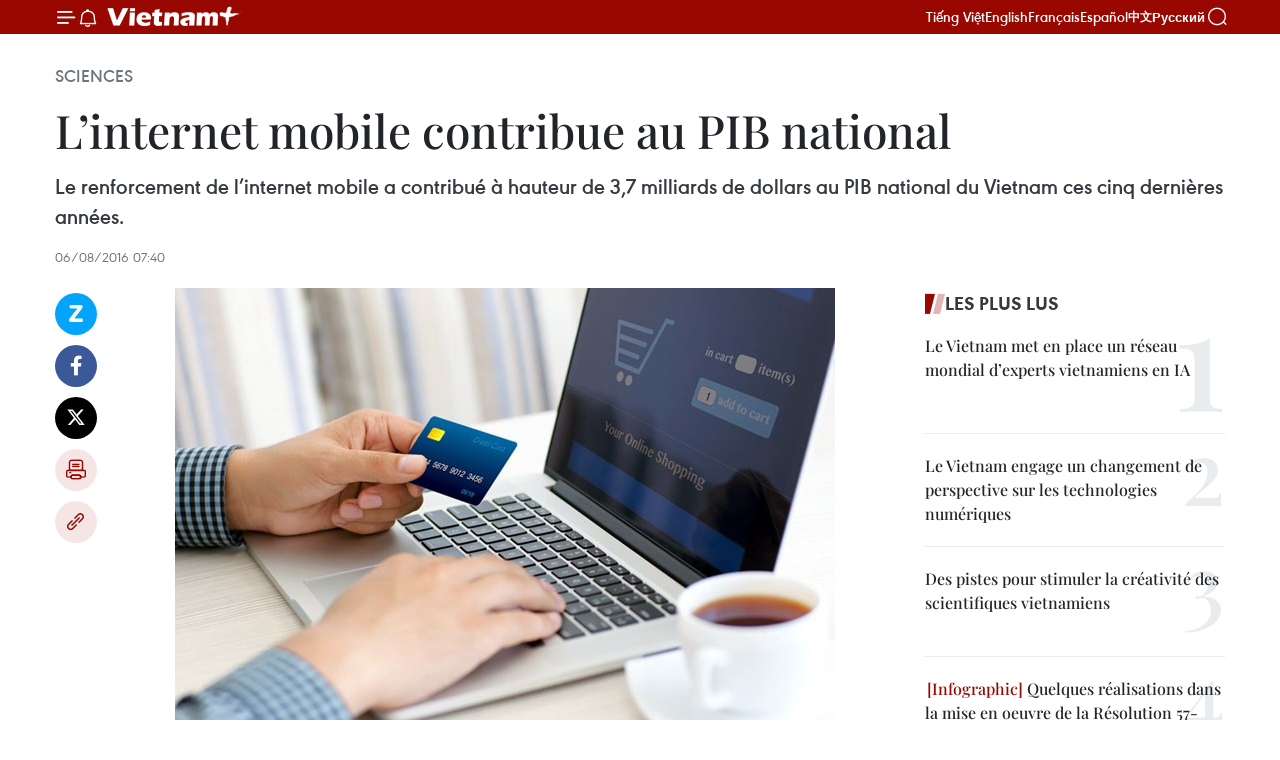

--- FILE ---
content_type: text/html;charset=utf-8
request_url: https://fr.vietnamplus.vn/linternet-mobile-contribue-au-pib-national-post78480.vnp
body_size: 24264
content:
<!DOCTYPE html> <html lang="fr" class="fr"> <head> <title>L’internet mobile contribue au PIB national | Vietnam+ (VietnamPlus)</title> <meta name="description" content="Le renforcement de l’internet mobile a contribué à hauteur de 3,7 milliards de dollars au PIB national du Vietnam ces cinq dernières années."/> <meta name="keywords" content="internet mobile, Oxford Economics, Vietnam, PIB, internautes"/> <meta name="news_keywords" content="internet mobile, Oxford Economics, Vietnam, PIB, internautes"/> <meta http-equiv="Content-Type" content="text/html; charset=utf-8" /> <meta http-equiv="X-UA-Compatible" content="IE=edge"/> <meta http-equiv="refresh" content="1800" /> <meta name="revisit-after" content="1 days" /> <meta name="viewport" content="width=device-width, initial-scale=1"> <meta http-equiv="content-language" content="vi" /> <meta name="format-detection" content="telephone=no"/> <meta name="format-detection" content="address=no"/> <meta name="apple-mobile-web-app-capable" content="yes"> <meta name="apple-mobile-web-app-status-bar-style" content="black"> <meta name="apple-mobile-web-app-title" content="Vietnam+ (VietnamPlus)"/> <meta name="referrer" content="no-referrer-when-downgrade"/> <link rel="shortcut icon" href="https://media.vietnamplus.vn/assets/web/styles/img/favicon.ico" type="image/x-icon" /> <link rel="preconnect" href="https://media.vietnamplus.vn"/> <link rel="dns-prefetch" href="https://media.vietnamplus.vn"/> <link rel="preconnect" href="//www.google-analytics.com" /> <link rel="preconnect" href="//www.googletagmanager.com" /> <link rel="preconnect" href="//stc.za.zaloapp.com" /> <link rel="preconnect" href="//fonts.googleapis.com" /> <link rel="preconnect" href="//pagead2.googlesyndication.com"/> <link rel="preconnect" href="//tpc.googlesyndication.com"/> <link rel="preconnect" href="//securepubads.g.doubleclick.net"/> <link rel="preconnect" href="//accounts.google.com"/> <link rel="preconnect" href="//adservice.google.com"/> <link rel="preconnect" href="//adservice.google.com.vn"/> <link rel="preconnect" href="//www.googletagservices.com"/> <link rel="preconnect" href="//partner.googleadservices.com"/> <link rel="preconnect" href="//tpc.googlesyndication.com"/> <link rel="preconnect" href="//za.zdn.vn"/> <link rel="preconnect" href="//sp.zalo.me"/> <link rel="preconnect" href="//connect.facebook.net"/> <link rel="preconnect" href="//www.facebook.com"/> <link rel="dns-prefetch" href="//www.google-analytics.com" /> <link rel="dns-prefetch" href="//www.googletagmanager.com" /> <link rel="dns-prefetch" href="//stc.za.zaloapp.com" /> <link rel="dns-prefetch" href="//fonts.googleapis.com" /> <link rel="dns-prefetch" href="//pagead2.googlesyndication.com"/> <link rel="dns-prefetch" href="//tpc.googlesyndication.com"/> <link rel="dns-prefetch" href="//securepubads.g.doubleclick.net"/> <link rel="dns-prefetch" href="//accounts.google.com"/> <link rel="dns-prefetch" href="//adservice.google.com"/> <link rel="dns-prefetch" href="//adservice.google.com.vn"/> <link rel="dns-prefetch" href="//www.googletagservices.com"/> <link rel="dns-prefetch" href="//partner.googleadservices.com"/> <link rel="dns-prefetch" href="//tpc.googlesyndication.com"/> <link rel="dns-prefetch" href="//za.zdn.vn"/> <link rel="dns-prefetch" href="//sp.zalo.me"/> <link rel="dns-prefetch" href="//connect.facebook.net"/> <link rel="dns-prefetch" href="//www.facebook.com"/> <link rel="dns-prefetch" href="//graph.facebook.com"/> <link rel="dns-prefetch" href="//static.xx.fbcdn.net"/> <link rel="dns-prefetch" href="//staticxx.facebook.com"/> <script> var cmsConfig = { domainDesktop: 'https://fr.vietnamplus.vn', domainMobile: 'https://fr.vietnamplus.vn', domainApi: 'https://fr-api.vietnamplus.vn', domainStatic: 'https://media.vietnamplus.vn', domainLog: 'https://fr-log.vietnamplus.vn', googleAnalytics: 'G\-XG2Q9PW0XH', siteId: 0, pageType: 1, objectId: 78480, adsZone: 366, allowAds: true, adsLazy: true, antiAdblock: true, }; if (window.location.protocol !== 'https:' && window.location.hostname.indexOf('vietnamplus.vn') !== -1) { window.location = 'https://' + window.location.hostname + window.location.pathname + window.location.hash; } var USER_AGENT=window.navigator&&(window.navigator.userAgent||window.navigator.vendor)||window.opera||"",IS_MOBILE=/Android|webOS|iPhone|iPod|BlackBerry|Windows Phone|IEMobile|Mobile Safari|Opera Mini/i.test(USER_AGENT),IS_REDIRECT=!1;function setCookie(e,o,i){var n=new Date,i=(n.setTime(n.getTime()+24*i*60*60*1e3),"expires="+n.toUTCString());document.cookie=e+"="+o+"; "+i+";path=/;"}function getCookie(e){var o=document.cookie.indexOf(e+"="),i=o+e.length+1;return!o&&e!==document.cookie.substring(0,e.length)||-1===o?null:(-1===(e=document.cookie.indexOf(";",i))&&(e=document.cookie.length),unescape(document.cookie.substring(i,e)))}IS_MOBILE&&getCookie("isDesktop")&&(setCookie("isDesktop",1,-1),window.location=window.location.pathname.replace(".amp", ".vnp")+window.location.search,IS_REDIRECT=!0); </script> <script> if(USER_AGENT && USER_AGENT.indexOf("facebot") <= 0 && USER_AGENT.indexOf("facebookexternalhit") <= 0) { var query = ''; var hash = ''; if (window.location.search) query = window.location.search; if (window.location.hash) hash = window.location.hash; var canonicalUrl = 'https://fr.vietnamplus.vn/linternet-mobile-contribue-au-pib-national-post78480.vnp' + query + hash ; var curUrl = decodeURIComponent(window.location.href); if(!location.port && canonicalUrl.startsWith("http") && curUrl != canonicalUrl){ window.location.replace(canonicalUrl); } } </script> <meta property="fb:pages" content="120834779440" /> <meta property="fb:app_id" content="1960985707489919" /> <meta name="author" content="Vietnam+ (VietnamPlus)" /> <meta name="copyright" content="Copyright © 2026 by Vietnam+ (VietnamPlus)" /> <meta name="RATING" content="GENERAL" /> <meta name="GENERATOR" content="Vietnam+ (VietnamPlus)" /> <meta content="Vietnam+ (VietnamPlus)" itemprop="sourceOrganization" name="source"/> <meta content="news" itemprop="genre" name="medium"/> <meta name="robots" content="noarchive, max-image-preview:large, index, follow" /> <meta name="GOOGLEBOT" content="noarchive, max-image-preview:large, index, follow" /> <link rel="canonical" href="https://fr.vietnamplus.vn/linternet-mobile-contribue-au-pib-national-post78480.vnp" /> <meta property="og:site_name" content="Vietnam+ (VietnamPlus)"/> <meta property="og:rich_attachment" content="true"/> <meta property="og:type" content="article"/> <meta property="og:url" content="https://fr.vietnamplus.vn/linternet-mobile-contribue-au-pib-national-post78480.vnp"/> <meta property="og:image" content="https://mediafr.vietnamplus.vn/images/[base64]/1461336869_ecommerceDenysPrykhodovshutterstock.jpg.webp"/> <meta property="og:image:width" content="1200"/> <meta property="og:image:height" content="630"/> <meta property="og:title" content="L’internet mobile contribue au PIB national"/> <meta property="og:description" content="Le renforcement de l’internet mobile a contribué à hauteur de 3,7 milliards de dollars au PIB national du Vietnam ces cinq dernières années."/> <meta name="twitter:card" value="summary"/> <meta name="twitter:url" content="https://fr.vietnamplus.vn/linternet-mobile-contribue-au-pib-national-post78480.vnp"/> <meta name="twitter:title" content="L’internet mobile contribue au PIB national"/> <meta name="twitter:description" content="Le renforcement de l’internet mobile a contribué à hauteur de 3,7 milliards de dollars au PIB national du Vietnam ces cinq dernières années."/> <meta name="twitter:image" content="https://mediafr.vietnamplus.vn/images/[base64]/1461336869_ecommerceDenysPrykhodovshutterstock.jpg.webp"/> <meta name="twitter:site" content="@Vietnam+ (VietnamPlus)"/> <meta name="twitter:creator" content="@Vietnam+ (VietnamPlus)"/> <meta property="article:publisher" content="https://www.facebook.com/VietnamPlus" /> <meta property="article:tag" content="internet mobile, Oxford Economics, Vietnam, PIB, internautes"/> <meta property="article:section" content="Économie,Sciences" /> <meta property="article:published_time" content="2016-08-06T14:40:00+0700"/> <meta property="article:modified_time" content="2016-08-06T14:45:57+0700"/> <script type="application/ld+json"> { "@context": "http://schema.org", "@type": "Organization", "name": "Vietnam+ (VietnamPlus)", "url": "https://fr.vietnamplus.vn", "logo": "https://media.vietnamplus.vn/assets/web/styles/img/logo.png", "foundingDate": "2008", "founders": [ { "@type": "Person", "name": "Thông tấn xã Việt Nam (TTXVN)" } ], "address": [ { "@type": "PostalAddress", "streetAddress": "Số 05 Lý Thường Kiệt - Hà Nội - Việt Nam", "addressLocality": "Hà Nội City", "addressRegion": "Northeast", "postalCode": "100000", "addressCountry": "VNM" } ], "contactPoint": [ { "@type": "ContactPoint", "telephone": "+84-243-941-1349", "contactType": "customer service" }, { "@type": "ContactPoint", "telephone": "+84-243-941-1348", "contactType": "customer service" } ], "sameAs": [ "https://www.facebook.com/VietnamPlus", "https://www.tiktok.com/@vietnamplus", "https://twitter.com/vietnamplus", "https://www.youtube.com/c/BaoVietnamPlus" ] } </script> <script type="application/ld+json"> { "@context" : "https://schema.org", "@type" : "WebSite", "name": "Vietnam+ (VietnamPlus)", "url": "https://fr.vietnamplus.vn", "alternateName" : "Báo điện tử VIETNAMPLUS, Cơ quan của Thông tấn xã Việt Nam (TTXVN)", "potentialAction": { "@type": "SearchAction", "target": { "@type": "EntryPoint", "urlTemplate": "https://fr.vietnamplus.vn/search/?q={search_term_string}" }, "query-input": "required name=search_term_string" } } </script> <script type="application/ld+json"> { "@context":"http://schema.org", "@type":"BreadcrumbList", "itemListElement":[ { "@type":"ListItem", "position":1, "item":{ "@id":"https://fr.vietnamplus.vn/sciences/", "name":"Sciences" } } ] } </script> <script type="application/ld+json"> { "@context": "http://schema.org", "@type": "NewsArticle", "mainEntityOfPage":{ "@type":"WebPage", "@id":"https://fr.vietnamplus.vn/linternet-mobile-contribue-au-pib-national-post78480.vnp" }, "headline": "L’internet mobile contribue au PIB national", "description": "Le renforcement de l’internet mobile a contribué à hauteur de 3,7 milliards de dollars au PIB national du Vietnam ces cinq dernières années.", "image": { "@type": "ImageObject", "url": "https://mediafr.vietnamplus.vn/images/[base64]/1461336869_ecommerceDenysPrykhodovshutterstock.jpg.webp", "width" : 1200, "height" : 675 }, "datePublished": "2016-08-06T14:40:00+0700", "dateModified": "2016-08-06T14:45:57+0700", "author": { "@type": "Person", "name": "" }, "publisher": { "@type": "Organization", "name": "Vietnam+ (VietnamPlus)", "logo": { "@type": "ImageObject", "url": "https://media.vietnamplus.vn/assets/web/styles/img/logo.png" } } } </script> <link rel="preload" href="https://media.vietnamplus.vn/assets/web/styles/css/main.min-1.0.14.css" as="style"> <link rel="preload" href="https://media.vietnamplus.vn/assets/web/js/main.min-1.0.33.js" as="script"> <link rel="preload" href="https://media.vietnamplus.vn/assets/web/js/detail.min-1.0.15.js" as="script"> <link rel="preload" href="https://common.mcms.one/assets/styles/css/vietnamplus-1.0.0.css" as="style"> <link rel="stylesheet" href="https://common.mcms.one/assets/styles/css/vietnamplus-1.0.0.css"> <link id="cms-style" rel="stylesheet" href="https://media.vietnamplus.vn/assets/web/styles/css/main.min-1.0.14.css"> <script type="text/javascript"> var _metaOgUrl = 'https://fr.vietnamplus.vn/linternet-mobile-contribue-au-pib-national-post78480.vnp'; var page_title = document.title; var tracked_url = window.location.pathname + window.location.search + window.location.hash; var cate_path = 'sciences'; if (cate_path.length > 0) { tracked_url = "/" + cate_path + tracked_url; } </script> <script async="" src="https://www.googletagmanager.com/gtag/js?id=G-XG2Q9PW0XH"></script> <script> window.dataLayer = window.dataLayer || []; function gtag(){dataLayer.push(arguments);} gtag('js', new Date()); gtag('config', 'G-XG2Q9PW0XH', {page_path: tracked_url}); </script> <script>window.dataLayer = window.dataLayer || [];dataLayer.push({'pageCategory': '/sciences'});</script> <script> window.dataLayer = window.dataLayer || []; dataLayer.push({ 'event': 'Pageview', 'articleId': '78480', 'articleTitle': 'L’internet mobile contribue au PIB national', 'articleCategory': 'Économie,Sciences', 'articleAlowAds': true, 'articleType': 'detail', 'articleTags': 'internet mobile, Oxford Economics, Vietnam, PIB, internautes', 'articlePublishDate': '2016-08-06T14:40:00+0700', 'articleThumbnail': 'https://mediafr.vietnamplus.vn/images/[base64]/1461336869_ecommerceDenysPrykhodovshutterstock.jpg.webp', 'articleShortUrl': 'https://fr.vietnamplus.vn/linternet-mobile-contribue-au-pib-national-post78480.vnp', 'articleFullUrl': 'https://fr.vietnamplus.vn/linternet-mobile-contribue-au-pib-national-post78480.vnp', }); </script> <script type='text/javascript'> gtag('event', 'article_page',{ 'articleId': '78480', 'articleTitle': 'L’internet mobile contribue au PIB national', 'articleCategory': 'Économie,Sciences', 'articleAlowAds': true, 'articleType': 'detail', 'articleTags': 'internet mobile, Oxford Economics, Vietnam, PIB, internautes', 'articlePublishDate': '2016-08-06T14:40:00+0700', 'articleThumbnail': 'https://mediafr.vietnamplus.vn/images/[base64]/1461336869_ecommerceDenysPrykhodovshutterstock.jpg.webp', 'articleShortUrl': 'https://fr.vietnamplus.vn/linternet-mobile-contribue-au-pib-national-post78480.vnp', 'articleFullUrl': 'https://fr.vietnamplus.vn/linternet-mobile-contribue-au-pib-national-post78480.vnp', }); </script> <script>(function(w,d,s,l,i){w[l]=w[l]||[];w[l].push({'gtm.start': new Date().getTime(),event:'gtm.js'});var f=d.getElementsByTagName(s)[0], j=d.createElement(s),dl=l!='dataLayer'?'&l='+l:'';j.async=true;j.src= 'https://www.googletagmanager.com/gtm.js?id='+i+dl;f.parentNode.insertBefore(j,f); })(window,document,'script','dataLayer','GTM-5WM58F3N');</script> <script type="text/javascript"> !function(){"use strict";function e(e){var t=!(arguments.length>1&&void 0!==arguments[1])||arguments[1],c=document.createElement("script");c.src=e,t?c.type="module":(c.async=!0,c.type="text/javascript",c.setAttribute("nomodule",""));var n=document.getElementsByTagName("script")[0];n.parentNode.insertBefore(c,n)}!function(t,c){!function(t,c,n){var a,o,r;n.accountId=c,null!==(a=t.marfeel)&&void 0!==a||(t.marfeel={}),null!==(o=(r=t.marfeel).cmd)&&void 0!==o||(r.cmd=[]),t.marfeel.config=n;var i="https://sdk.mrf.io/statics";e("".concat(i,"/marfeel-sdk.js?id=").concat(c),!0),e("".concat(i,"/marfeel-sdk.es5.js?id=").concat(c),!1)}(t,c,arguments.length>2&&void 0!==arguments[2]?arguments[2]:{})}(window,2272,{} )}(); </script> <script async src="https://sp.zalo.me/plugins/sdk.js"></script> </head> <body class="detail-page"> <div id="sdaWeb_SdaMasthead" class="rennab rennab-top" data-platform="1" data-position="Web_SdaMasthead"> </div> <header class=" site-header"> <div class="sticky"> <div class="container"> <i class="ic-menu"></i> <i class="ic-bell"></i> <div id="header-news" class="pick-news hidden" data-source="header-latest-news"></div> <a class="small-logo" href="/" title="Vietnam+ (VietnamPlus)">Vietnam+ (VietnamPlus)</a> <ul class="menu"> <li> <a href="https://www.vietnamplus.vn" title="Tiếng Việt" target="_blank">Tiếng Việt</a> </li> <li> <a href="https://en.vietnamplus.vn" title="English" target="_blank" rel="nofollow">English</a> </li> <li> <a href="https://fr.vietnamplus.vn" title="Français" target="_blank" rel="nofollow">Français</a> </li> <li> <a href="https://es.vietnamplus.vn" title="Español" target="_blank" rel="nofollow">Español</a> </li> <li> <a href="https://zh.vietnamplus.vn" title="中文" target="_blank" rel="nofollow">中文</a> </li> <li> <a href="https://ru.vietnamplus.vn" title="Русский" target="_blank" rel="nofollow">Русский</a> </li> </ul> <div class="search-wrapper"> <i class="ic-search"></i> <input type="text" class="search txtsearch" placeholder="Mot clé"> </div> </div> </div> </header> <div class="site-body"> <div id="sdaWeb_SdaBackground" class="rennab " data-platform="1" data-position="Web_SdaBackground"> </div> <div class="container"> <div class="breadcrumb breadcrumb-detail"> <h2 class="main"> <a href="https://fr.vietnamplus.vn/sciences/" title="Sciences" class="active">Sciences</a> </h2> </div> <div id="sdaWeb_SdaTop" class="rennab " data-platform="1" data-position="Web_SdaTop"> </div> <div class="article"> <h1 class="article__title cms-title "> L’internet mobile contribue au PIB national </h1> <div class="article__sapo cms-desc"> Le renforcement de l’internet mobile a contribué à hauteur de 3,7 milliards de dollars au PIB national du Vietnam ces cinq dernières années. </div> <div id="sdaWeb_SdaArticleAfterSapo" class="rennab " data-platform="1" data-position="Web_SdaArticleAfterSapo"> </div> <div class="article__meta"> <time class="time" datetime="2016-08-06T14:40:00+0700" data-time="1470469200" data-friendly="false">samedi 6 août 2016 14:40</time> <meta class="cms-date" itemprop="datePublished" content="2016-08-06T14:40:00+0700"> </div> <div class="col"> <div class="main-col content-col"> <div class="article__body zce-content-body cms-body" itemprop="articleBody"> <div class="social-pin sticky article__social"> <a href="javascript:void(0);" class="zl zalo-share-button" title="Zalo" data-href="https://fr.vietnamplus.vn/linternet-mobile-contribue-au-pib-national-post78480.vnp" data-oaid="4486284411240520426" data-layout="1" data-color="blue" data-customize="true">Zalo</a> <a href="javascript:void(0);" class="item fb" data-href="https://fr.vietnamplus.vn/linternet-mobile-contribue-au-pib-national-post78480.vnp" data-rel="facebook" title="Facebook">Facebook</a> <a href="javascript:void(0);" class="item tw" data-href="https://fr.vietnamplus.vn/linternet-mobile-contribue-au-pib-national-post78480.vnp" data-rel="twitter" title="Twitter">Twitter</a> <a href="javascript:void(0);" class="bookmark sendbookmark hidden" onclick="ME.sendBookmark(this, 78480);" data-id="78480" title="marque-pages">marque-pages</a> <a href="javascript:void(0);" class="print sendprint" title="Print" data-href="/print-78480.html">Impression</a> <a href="javascript:void(0);" class="item link" data-href="https://fr.vietnamplus.vn/linternet-mobile-contribue-au-pib-national-post78480.vnp" data-rel="copy" title="Copy link">Copy link</a> </div> <div class="article-photo"> <a href="/Uploaded_FR/HD1/2016_08_06/1461336869_ecommerceDenysPrykhodovshutterstock.jpg" rel="nofollow" target="_blank"><img alt="L’internet mobile contribue au PIB national ảnh 1" src="[data-uri]" class="lazyload cms-photo" data-large-src="https://mediafr.vietnamplus.vn/images/33e0b6e9e64bc3c1817db4b0200c0d1e00b2e595ee8aadae43f1e62b80fcbe0e6ba431a597935c06abbd7edb89945226dd515c160a99eaca63b9fc8ebc29bdb18d479d8989669caa7309f29d394ef8c62d873bda94daefd453b1ec6ff75c58f5/1461336869_ecommerceDenysPrykhodovshutterstock.jpg" data-src="https://mediafr.vietnamplus.vn/images/68f2576c032ecf9e9a26d2c81c381417e6276b4ba2b10d35d34a8c5ae4a0a2573e3456e127d61b8f7c6c31ef0385f8444879c65ba3b2b2594949ce24442323ec9d37f25c504cd7c5d45f650a1cb5bbbf8fdb989f9a2ca5857b010a58cc408fdd/1461336869_ecommerceDenysPrykhodovshutterstock.jpg" title="L’internet mobile contribue au PIB national ảnh 1"></a><span>Photo : baguete.com.br<br></span>
</div>&nbsp; <p style="text-align: justify;">Hanoi (VNA) - Selon le cabinet britannique Oxford Economics, le renforcement de l’internet mobile a contribué à hauteur de 3,7 milliards de dollars au PIB national du Vietnam ces cinq dernières années. Cette tendance se poursuivra dans les cinq ans à venir.</p>
<div class="sda_middle"> <div id="sdaWeb_SdaArticleMiddle" class="rennab fyi" data-platform="1" data-position="Web_SdaArticleMiddle"> </div>
</div>
<p style="text-align: justify;">Oxford Economics est un cabinet britannique spécialisé dans les prévisions économiques et les études quantitatives. Selon lui, l’internet mobile a produit des effets notables sur l’économie. En effet, il a contribué à hauteur de 42,7 milliards de dollars au PIB total de l’ASEAN et créé plus de 900.000 emplois. Au Vietnam, ces cinq dernières années, il a apporté au PIB national 3,7 milliards de dollars. Ce chiffre serait de 5,1 milliards pour les cinq prochaines années.</p>
<p style="text-align: justify;">Le Vietnam occupe actuellement le 15<sup>e</sup> rang parmi les 20 premiers pays en termes de nombre d’internautes, avec plus de 49 millions de personnes.-VNA</p> <div id="sdaWeb_SdaArticleAfterBody" class="rennab " data-platform="1" data-position="Web_SdaArticleAfterBody"> </div> </div> <div class="article__tag"> <a class="active" href="https://fr.vietnamplus.vn/tag/internet-mobile-tag3960.vnp" title="internet mobile">#internet mobile</a> <a class="active" href="https://fr.vietnamplus.vn/tag.vnp?q=Oxford Economics" title="Oxford Economics">#Oxford Economics</a> <a class="" href="https://fr.vietnamplus.vn/tag/vietnam-tag92.vnp" title="Vietnam">#Vietnam</a> <a class="" href="https://fr.vietnamplus.vn/tag/pib-tag387.vnp" title="PIB">#PIB</a> <a class="" href="https://fr.vietnamplus.vn/tag/internautes-tag9592.vnp" title="internautes">#internautes</a> </div> <div id="sdaWeb_SdaArticleAfterTag" class="rennab " data-platform="1" data-position="Web_SdaArticleAfterTag"> </div> <div class="wrap-social"> <div class="social-pin article__social"> <a href="javascript:void(0);" class="zl zalo-share-button" title="Zalo" data-href="https://fr.vietnamplus.vn/linternet-mobile-contribue-au-pib-national-post78480.vnp" data-oaid="4486284411240520426" data-layout="1" data-color="blue" data-customize="true">Zalo</a> <a href="javascript:void(0);" class="item fb" data-href="https://fr.vietnamplus.vn/linternet-mobile-contribue-au-pib-national-post78480.vnp" data-rel="facebook" title="Facebook">Facebook</a> <a href="javascript:void(0);" class="item tw" data-href="https://fr.vietnamplus.vn/linternet-mobile-contribue-au-pib-national-post78480.vnp" data-rel="twitter" title="Twitter">Twitter</a> <a href="javascript:void(0);" class="bookmark sendbookmark hidden" onclick="ME.sendBookmark(this, 78480);" data-id="78480" title="marque-pages">marque-pages</a> <a href="javascript:void(0);" class="print sendprint" title="Print" data-href="/print-78480.html">Impression</a> <a href="javascript:void(0);" class="item link" data-href="https://fr.vietnamplus.vn/linternet-mobile-contribue-au-pib-national-post78480.vnp" data-rel="copy" title="Copy link">Copy link</a> </div> <a href="https://news.google.com/publications/CAAqBwgKMN-18wowlLWFAw?hl=vi&gl=VN&ceid=VN%3Avi" class="google-news" target="_blank" title="Google News">Suivez VietnamPlus</a> </div> <div id="sdaWeb_SdaArticleAfterBody1" class="rennab " data-platform="1" data-position="Web_SdaArticleAfterBody1"> </div> <div id="sdaWeb_SdaArticleAfterBody2" class="rennab " data-platform="1" data-position="Web_SdaArticleAfterBody2"> </div> <div class="box-related-news"> <h3 class="box-heading"> <span class="title">Sur le même sujet</span> </h3> <div class="box-content" data-source="related-news"> <article class="story"> <figure class="story__thumb"> <a class="cms-link" href="https://fr.vietnamplus.vn/vinaphone-devient-membre-de-conexus-post14163.vnp" title="Vinaphone devient membre de CONEXUS"> <img class="lazyload" src="[data-uri]" data-src="https://mediafr.vietnamplus.vn/images/d46bcb34ef998b09e0bae168b2a8b60e9e8156b0be59700ed939476b403327b5e3bc4df6f96748e811547b2df8ab7a26026b958c882429a55badc3f643760ea4/vinaphone.jpg.webp" data-srcset="https://mediafr.vietnamplus.vn/images/d46bcb34ef998b09e0bae168b2a8b60e9e8156b0be59700ed939476b403327b5e3bc4df6f96748e811547b2df8ab7a26026b958c882429a55badc3f643760ea4/vinaphone.jpg.webp 1x, https://mediafr.vietnamplus.vn/images/dff54262a5435959c670ef13b2e0a7289e8156b0be59700ed939476b403327b5e3bc4df6f96748e811547b2df8ab7a26026b958c882429a55badc3f643760ea4/vinaphone.jpg.webp 2x" alt="Vinaphone devient membre de CONEXUS"> <noscript><img src="https://mediafr.vietnamplus.vn/images/d46bcb34ef998b09e0bae168b2a8b60e9e8156b0be59700ed939476b403327b5e3bc4df6f96748e811547b2df8ab7a26026b958c882429a55badc3f643760ea4/vinaphone.jpg.webp" srcset="https://mediafr.vietnamplus.vn/images/d46bcb34ef998b09e0bae168b2a8b60e9e8156b0be59700ed939476b403327b5e3bc4df6f96748e811547b2df8ab7a26026b958c882429a55badc3f643760ea4/vinaphone.jpg.webp 1x, https://mediafr.vietnamplus.vn/images/dff54262a5435959c670ef13b2e0a7289e8156b0be59700ed939476b403327b5e3bc4df6f96748e811547b2df8ab7a26026b958c882429a55badc3f643760ea4/vinaphone.jpg.webp 2x" alt="Vinaphone devient membre de CONEXUS" class="image-fallback"></noscript> </a> </figure> <h2 class="story__heading" data-tracking="14163"> <a class=" cms-link" href="https://fr.vietnamplus.vn/vinaphone-devient-membre-de-conexus-post14163.vnp" title="Vinaphone devient membre de CONEXUS"> Vinaphone devient membre de CONEXUS </a> </h2> <time class="time" datetime="2009-11-18T17:00:00+0700" data-time="1258538400"> 18/11/2009 17:00 </time> <div class="story__summary story__shorten"> <span class="noidung_gioithieu">Vinaphone a participé mardi à Hong Kong à l'Alliance mondiale d'opérateurs mobiles (CONEXUS), devenant ainsi le premier et unique réseau de téléphonie mobile du Vietnam membre de cette organisation. </span> </div> </article> <article class="story"> <figure class="story__thumb"> <a class="cms-link" href="https://fr.vietnamplus.vn/evntelecom-inaugure-son-3g-post18963.vnp" title="EVNTelecom inaugure son 3G "> <img class="lazyload" src="[data-uri]" data-src="https://mediafr.vietnamplus.vn/images/d46bcb34ef998b09e0bae168b2a8b60e9e8156b0be59700ed939476b403327b58b3de9c1473e9a6c11370c4981cd35b3b99de573f1345012f91e6b704988363c/3g.jpg.webp" data-srcset="https://mediafr.vietnamplus.vn/images/d46bcb34ef998b09e0bae168b2a8b60e9e8156b0be59700ed939476b403327b58b3de9c1473e9a6c11370c4981cd35b3b99de573f1345012f91e6b704988363c/3g.jpg.webp 1x, https://mediafr.vietnamplus.vn/images/dff54262a5435959c670ef13b2e0a7289e8156b0be59700ed939476b403327b58b3de9c1473e9a6c11370c4981cd35b3b99de573f1345012f91e6b704988363c/3g.jpg.webp 2x" alt="EVNTelecom inaugure son 3G "> <noscript><img src="https://mediafr.vietnamplus.vn/images/d46bcb34ef998b09e0bae168b2a8b60e9e8156b0be59700ed939476b403327b58b3de9c1473e9a6c11370c4981cd35b3b99de573f1345012f91e6b704988363c/3g.jpg.webp" srcset="https://mediafr.vietnamplus.vn/images/d46bcb34ef998b09e0bae168b2a8b60e9e8156b0be59700ed939476b403327b58b3de9c1473e9a6c11370c4981cd35b3b99de573f1345012f91e6b704988363c/3g.jpg.webp 1x, https://mediafr.vietnamplus.vn/images/dff54262a5435959c670ef13b2e0a7289e8156b0be59700ed939476b403327b58b3de9c1473e9a6c11370c4981cd35b3b99de573f1345012f91e6b704988363c/3g.jpg.webp 2x" alt="EVNTelecom inaugure son 3G " class="image-fallback"></noscript> </a> </figure> <h2 class="story__heading" data-tracking="18963"> <a class=" cms-link" href="https://fr.vietnamplus.vn/evntelecom-inaugure-son-3g-post18963.vnp" title="EVNTelecom inaugure son 3G "> EVNTelecom inaugure son 3G </a> </h2> <time class="time" datetime="2010-06-09T19:57:00+0700" data-time="1276088220"> 09/06/2010 19:57 </time> <div class="story__summary story__shorten"> <div align="justify">La Compagnie de télécoms de Hanoi du groupe EVN a inauguré le réseau de téléphonie mobile de 3è génération (3G). </div> </div> </article> <article class="story"> <figure class="story__thumb"> <a class="cms-link" href="https://fr.vietnamplus.vn/forum-mobile-marketing-global-a-ho-chi-minh-ville-post36177.vnp" title="Forum Mobile Marketing Global à Hô Chi Minh-Ville "> <img class="lazyload" src="[data-uri]" data-src="" alt="Forum Mobile Marketing Global à Hô Chi Minh-Ville "> <noscript><img src="" alt="Forum Mobile Marketing Global à Hô Chi Minh-Ville " class="image-fallback"></noscript> </a> </figure> <h2 class="story__heading" data-tracking="36177"> <a class=" cms-link" href="https://fr.vietnamplus.vn/forum-mobile-marketing-global-a-ho-chi-minh-ville-post36177.vnp" title="Forum Mobile Marketing Global à Hô Chi Minh-Ville "> Forum Mobile Marketing Global à Hô Chi Minh-Ville </a> </h2> <time class="time" datetime="2012-10-25T20:07:54+0700" data-time="1351170474"> 25/10/2012 20:07 </time> <div class="story__summary story__shorten"> <div align="justify">&nbsp;Le forum Mobile Marketing Global de 2012 a eu lieu jeudi à Hô Chi Minh-Ville, sous l'égide de la Mobile Marketing Association (MMA) et de la compagnie Goldsun Focus Media. </div> </div> </article> <article class="story"> <figure class="story__thumb"> <a class="cms-link" href="https://fr.vietnamplus.vn/telecommunications-la-revolution-natcom-a-haiti-post38411.vnp" title="Télécommunications : la révolution NATCOM à Haïti "> <img class="lazyload" src="[data-uri]" data-src="https://mediafr.vietnamplus.vn/images/d46bcb34ef998b09e0bae168b2a8b60e9e8156b0be59700ed939476b403327b5d024e303c6be660a44d1ee85c53f1ddc835b2a35aa37fbf2ec7ee4bb159e461c/nacom.jpg.webp" data-srcset="https://mediafr.vietnamplus.vn/images/d46bcb34ef998b09e0bae168b2a8b60e9e8156b0be59700ed939476b403327b5d024e303c6be660a44d1ee85c53f1ddc835b2a35aa37fbf2ec7ee4bb159e461c/nacom.jpg.webp 1x, https://mediafr.vietnamplus.vn/images/dff54262a5435959c670ef13b2e0a7289e8156b0be59700ed939476b403327b5d024e303c6be660a44d1ee85c53f1ddc835b2a35aa37fbf2ec7ee4bb159e461c/nacom.jpg.webp 2x" alt="Les employés de NATCOM. (Source: Internet)"> <noscript><img src="https://mediafr.vietnamplus.vn/images/d46bcb34ef998b09e0bae168b2a8b60e9e8156b0be59700ed939476b403327b5d024e303c6be660a44d1ee85c53f1ddc835b2a35aa37fbf2ec7ee4bb159e461c/nacom.jpg.webp" srcset="https://mediafr.vietnamplus.vn/images/d46bcb34ef998b09e0bae168b2a8b60e9e8156b0be59700ed939476b403327b5d024e303c6be660a44d1ee85c53f1ddc835b2a35aa37fbf2ec7ee4bb159e461c/nacom.jpg.webp 1x, https://mediafr.vietnamplus.vn/images/dff54262a5435959c670ef13b2e0a7289e8156b0be59700ed939476b403327b5d024e303c6be660a44d1ee85c53f1ddc835b2a35aa37fbf2ec7ee4bb159e461c/nacom.jpg.webp 2x" alt="Les employés de NATCOM. (Source: Internet)" class="image-fallback"></noscript> </a> </figure> <h2 class="story__heading" data-tracking="38411"> <a class=" cms-link" href="https://fr.vietnamplus.vn/telecommunications-la-revolution-natcom-a-haiti-post38411.vnp" title="Télécommunications : la révolution NATCOM à Haïti "> Télécommunications : la révolution NATCOM à Haïti </a> </h2> <time class="time" datetime="2013-02-19T11:48:00+0700" data-time="1361249280"> 19/02/2013 11:48 </time> <div class="story__summary story__shorten"> <div align="justify">La compagnie NATCOM, un consortium créé en avril 2010 par le Groupe de télécommunications de l’armée (Viettel) et la Banque de la République d’Haïti, a révolutionné le secteur des télécommunications en Haïti. <br> </div> </div> </article> <article class="story"> <figure class="story__thumb"> <a class="cms-link" href="https://fr.vietnamplus.vn/les-smartphones-au-c-ur-du-developpement-de-la-presse-post51871.vnp" title="Les smartphones au cœur du développement de la presse"> <img class="lazyload" src="[data-uri]" data-src="https://mediafr.vietnamplus.vn/images/d46bcb34ef998b09e0bae168b2a8b60e9e8156b0be59700ed939476b403327b5b400efe00caef1567a924470aabaddd1b99de573f1345012f91e6b704988363c/co.jpg.webp" data-srcset="https://mediafr.vietnamplus.vn/images/d46bcb34ef998b09e0bae168b2a8b60e9e8156b0be59700ed939476b403327b5b400efe00caef1567a924470aabaddd1b99de573f1345012f91e6b704988363c/co.jpg.webp 1x, https://mediafr.vietnamplus.vn/images/dff54262a5435959c670ef13b2e0a7289e8156b0be59700ed939476b403327b5b400efe00caef1567a924470aabaddd1b99de573f1345012f91e6b704988363c/co.jpg.webp 2x" alt="Photo/VNA"> <noscript><img src="https://mediafr.vietnamplus.vn/images/d46bcb34ef998b09e0bae168b2a8b60e9e8156b0be59700ed939476b403327b5b400efe00caef1567a924470aabaddd1b99de573f1345012f91e6b704988363c/co.jpg.webp" srcset="https://mediafr.vietnamplus.vn/images/d46bcb34ef998b09e0bae168b2a8b60e9e8156b0be59700ed939476b403327b5b400efe00caef1567a924470aabaddd1b99de573f1345012f91e6b704988363c/co.jpg.webp 1x, https://mediafr.vietnamplus.vn/images/dff54262a5435959c670ef13b2e0a7289e8156b0be59700ed939476b403327b5b400efe00caef1567a924470aabaddd1b99de573f1345012f91e6b704988363c/co.jpg.webp 2x" alt="Photo/VNA" class="image-fallback"></noscript> </a> </figure> <h2 class="story__heading" data-tracking="51871"> <a class=" cms-link" href="https://fr.vietnamplus.vn/les-smartphones-au-c-ur-du-developpement-de-la-presse-post51871.vnp" title="Les smartphones au cœur du développement de la presse"> Les smartphones au cœur du développement de la presse </a> </h2> <time class="time" datetime="2014-05-15T16:52:26+0700" data-time="1400147546"> 15/05/2014 16:52 </time> <div class="story__summary story__shorten"> Le développement rapide des smartphones crée des opportunités mais engendre aussi des défis pour les médias modernes. </div> </article> </div> </div> <div id="sdaWeb_SdaArticleAfterRelated" class="rennab " data-platform="1" data-position="Web_SdaArticleAfterRelated"> </div> <div class="timeline secondary"> <h3 class="box-heading"> <a href="https://fr.vietnamplus.vn/sciences/" title="Sciences" class="title"> Voir plus </a> </h3> <div class="box-content content-list" data-source="recommendation-366"> <article class="story" data-id="257675"> <figure class="story__thumb"> <a class="cms-link" href="https://fr.vietnamplus.vn/14e-congres-du-parti-lia-un-choix-strategique-pour-le-bond-en-avant-du-vietnam-post257675.vnp" title="14e Congrès du Parti : l’IA, un choix stratégique pour le bond en avant du Vietnam"> <img class="lazyload" src="[data-uri]" data-src="https://mediafr.vietnamplus.vn/images/99744cc23496dda1191ab041b5e718396c454835fe268a6b0ae8501cdae6795c45ecce224412c4719ebd1663feaf5803/2.jpg.webp" data-srcset="https://mediafr.vietnamplus.vn/images/99744cc23496dda1191ab041b5e718396c454835fe268a6b0ae8501cdae6795c45ecce224412c4719ebd1663feaf5803/2.jpg.webp 1x, https://mediafr.vietnamplus.vn/images/b45f905f8a1d998e7735114b0aa991f06c454835fe268a6b0ae8501cdae6795c45ecce224412c4719ebd1663feaf5803/2.jpg.webp 2x" alt="Le professeur, docteur ès sciences Nguyen Van Tâm, chef du département d’informatique, de données et d’intelligence artificielle (IA) de l’Institut polytechnique de Paris (IP Paris). Photo : VNA"> <noscript><img src="https://mediafr.vietnamplus.vn/images/99744cc23496dda1191ab041b5e718396c454835fe268a6b0ae8501cdae6795c45ecce224412c4719ebd1663feaf5803/2.jpg.webp" srcset="https://mediafr.vietnamplus.vn/images/99744cc23496dda1191ab041b5e718396c454835fe268a6b0ae8501cdae6795c45ecce224412c4719ebd1663feaf5803/2.jpg.webp 1x, https://mediafr.vietnamplus.vn/images/b45f905f8a1d998e7735114b0aa991f06c454835fe268a6b0ae8501cdae6795c45ecce224412c4719ebd1663feaf5803/2.jpg.webp 2x" alt="Le professeur, docteur ès sciences Nguyen Van Tâm, chef du département d’informatique, de données et d’intelligence artificielle (IA) de l’Institut polytechnique de Paris (IP Paris). Photo : VNA" class="image-fallback"></noscript> </a> </figure> <h2 class="story__heading" data-tracking="257675"> <a class=" cms-link" href="https://fr.vietnamplus.vn/14e-congres-du-parti-lia-un-choix-strategique-pour-le-bond-en-avant-du-vietnam-post257675.vnp" title="14e Congrès du Parti : l’IA, un choix stratégique pour le bond en avant du Vietnam"> 14e Congrès du Parti : l’IA, un choix stratégique pour le bond en avant du Vietnam </a> </h2> <time class="time" datetime="2026-01-20T08:23:15+0700" data-time="1768872195"> 20/01/2026 08:23 </time> <div class="story__summary story__shorten"> <p>À l’occasion du 14e Congrès national du Parti communiste du Vietnam, la science-technologie et l’innovation, avec l’intelligence artificielle en position centrale, sont affirmées comme des moteurs clés du développement. Selon le professeur Nguyen Van Tâm, ce choix stratégique ouvre au Vietnam une opportunité historique de créer un bond en avant durable et de renforcer sa position dans la nouvelle ère.</p> </div> </article> <article class="story" data-id="257618"> <figure class="story__thumb"> <a class="cms-link" href="https://fr.vietnamplus.vn/semi-conducteurs-le-vietnam-et-le-geant-neerlandais-asml-renforcent-leur-cooperation-post257618.vnp" title="Semi-conducteurs : Le Vietnam et le géant néerlandais ASML renforcent leur coopération "> <img class="lazyload" src="[data-uri]" data-src="https://mediafr.vietnamplus.vn/images/e561533c122dd67ff9be5bdc26232758886f26dc6bbf5ee3ce883617a3ca48c81cdb4755cbee41033250c7c5fa927e75/ha-lan.png.webp" data-srcset="https://mediafr.vietnamplus.vn/images/e561533c122dd67ff9be5bdc26232758886f26dc6bbf5ee3ce883617a3ca48c81cdb4755cbee41033250c7c5fa927e75/ha-lan.png.webp 1x, https://mediafr.vietnamplus.vn/images/5e68d86e4a3b9f2df1e0c1392dbdba62886f26dc6bbf5ee3ce883617a3ca48c81cdb4755cbee41033250c7c5fa927e75/ha-lan.png.webp 2x" alt="Le ministre Nguyen Van Thang et la délégation du groupe ASML. Photo : MOF"> <noscript><img src="https://mediafr.vietnamplus.vn/images/e561533c122dd67ff9be5bdc26232758886f26dc6bbf5ee3ce883617a3ca48c81cdb4755cbee41033250c7c5fa927e75/ha-lan.png.webp" srcset="https://mediafr.vietnamplus.vn/images/e561533c122dd67ff9be5bdc26232758886f26dc6bbf5ee3ce883617a3ca48c81cdb4755cbee41033250c7c5fa927e75/ha-lan.png.webp 1x, https://mediafr.vietnamplus.vn/images/5e68d86e4a3b9f2df1e0c1392dbdba62886f26dc6bbf5ee3ce883617a3ca48c81cdb4755cbee41033250c7c5fa927e75/ha-lan.png.webp 2x" alt="Le ministre Nguyen Van Thang et la délégation du groupe ASML. Photo : MOF" class="image-fallback"></noscript> </a> </figure> <h2 class="story__heading" data-tracking="257618"> <a class=" cms-link" href="https://fr.vietnamplus.vn/semi-conducteurs-le-vietnam-et-le-geant-neerlandais-asml-renforcent-leur-cooperation-post257618.vnp" title="Semi-conducteurs : Le Vietnam et le géant néerlandais ASML renforcent leur coopération "> Semi-conducteurs : Le Vietnam et le géant néerlandais ASML renforcent leur coopération </a> </h2> <time class="time" datetime="2026-01-18T18:00:22+0700" data-time="1768734022"> 18/01/2026 18:00 </time> <div class="story__summary story__shorten"> <p>Le ministre vietnamien des Finances Nguyen Van Thang a reçu Eduard Stiphout, haut dirigeant du géant néerlandais ASML, pour discuter du renforcement de la coopération bilatérale. Le ministre a vu dans la participation d'ASML à la SEMIExpo Vietnam 2025 le signe d'un engagement stratégique de long terme dans l'industrie des semi-conducteurs au Vietnam </p> </div> </article> <article class="story" data-id="257590"> <figure class="story__thumb"> <a class="cms-link" href="https://fr.vietnamplus.vn/vietnamonu-renforcer-la-gouvernance-technologique-mondiale-post257590.vnp" title="Vietnam–ONU : renforcer la gouvernance technologique mondiale"> <img class="lazyload" src="[data-uri]" data-src="https://mediafr.vietnamplus.vn/images/99744cc23496dda1191ab041b5e71839d176c607242393307232668566c2e2a05a0f4d13059076c542d2dd14f1df052a/1-7319.jpg.webp" data-srcset="https://mediafr.vietnamplus.vn/images/99744cc23496dda1191ab041b5e71839d176c607242393307232668566c2e2a05a0f4d13059076c542d2dd14f1df052a/1-7319.jpg.webp 1x, https://mediafr.vietnamplus.vn/images/b45f905f8a1d998e7735114b0aa991f0d176c607242393307232668566c2e2a05a0f4d13059076c542d2dd14f1df052a/1-7319.jpg.webp 2x" alt="Le vice-ministre vietnamien des Affaires étrangères Dang Hoang Giang (droite) et Amandeep Singh Gill, Secrétaire général adjoint des Nations Unies et Envoyé spécial du Secrétaire général de l’ONU pour la technologie. Photo : VNA"> <noscript><img src="https://mediafr.vietnamplus.vn/images/99744cc23496dda1191ab041b5e71839d176c607242393307232668566c2e2a05a0f4d13059076c542d2dd14f1df052a/1-7319.jpg.webp" srcset="https://mediafr.vietnamplus.vn/images/99744cc23496dda1191ab041b5e71839d176c607242393307232668566c2e2a05a0f4d13059076c542d2dd14f1df052a/1-7319.jpg.webp 1x, https://mediafr.vietnamplus.vn/images/b45f905f8a1d998e7735114b0aa991f0d176c607242393307232668566c2e2a05a0f4d13059076c542d2dd14f1df052a/1-7319.jpg.webp 2x" alt="Le vice-ministre vietnamien des Affaires étrangères Dang Hoang Giang (droite) et Amandeep Singh Gill, Secrétaire général adjoint des Nations Unies et Envoyé spécial du Secrétaire général de l’ONU pour la technologie. Photo : VNA" class="image-fallback"></noscript> </a> </figure> <h2 class="story__heading" data-tracking="257590"> <a class=" cms-link" href="https://fr.vietnamplus.vn/vietnamonu-renforcer-la-gouvernance-technologique-mondiale-post257590.vnp" title="Vietnam–ONU : renforcer la gouvernance technologique mondiale"> Vietnam–ONU : renforcer la gouvernance technologique mondiale </a> </h2> <time class="time" datetime="2026-01-17T08:43:24+0700" data-time="1768614204"> 17/01/2026 08:43 </time> <div class="story__summary story__shorten"> <p>Le vice-ministre vietnamien des Affaires étrangères Dang Hoang Giang a reçu, le 16 janvier, à Hanoi, Amandeep Singh Gill, Secrétaire général adjoint des Nations Unies et Envoyé spécial du Secrétaire général de l’ONU pour la technologie.</p> </div> </article> <article class="story" data-id="257577"> <figure class="story__thumb"> <a class="cms-link" href="https://fr.vietnamplus.vn/le-vietnam-souhaite-renforcer-sa-cooperation-scientifique-et-technologique-avec-ses-partenaires-internationaux-post257577.vnp" title="Le Vietnam souhaite renforcer sa coopération scientifique et technologique avec ses partenaires internationaux"> <img class="lazyload" src="[data-uri]" data-src="https://mediafr.vietnamplus.vn/images/99744cc23496dda1191ab041b5e718397cfceaa5fe52c8102c02f445af2cafe6d37aeed5a2aaaec1a675585b2a42ac0d/1-6664.jpg.webp" data-srcset="https://mediafr.vietnamplus.vn/images/99744cc23496dda1191ab041b5e718397cfceaa5fe52c8102c02f445af2cafe6d37aeed5a2aaaec1a675585b2a42ac0d/1-6664.jpg.webp 1x, https://mediafr.vietnamplus.vn/images/b45f905f8a1d998e7735114b0aa991f07cfceaa5fe52c8102c02f445af2cafe6d37aeed5a2aaaec1a675585b2a42ac0d/1-6664.jpg.webp 2x" alt="Le vice-Premier ministre Nguyen Chi Dung reçoit le 16 janvier, à Hanoï, une délégation de Seoul Semiconductor Co., Ltd. conduite par son PDG, Lee Chung-hoon. (Photo : Portail gouvernemental)"> <noscript><img src="https://mediafr.vietnamplus.vn/images/99744cc23496dda1191ab041b5e718397cfceaa5fe52c8102c02f445af2cafe6d37aeed5a2aaaec1a675585b2a42ac0d/1-6664.jpg.webp" srcset="https://mediafr.vietnamplus.vn/images/99744cc23496dda1191ab041b5e718397cfceaa5fe52c8102c02f445af2cafe6d37aeed5a2aaaec1a675585b2a42ac0d/1-6664.jpg.webp 1x, https://mediafr.vietnamplus.vn/images/b45f905f8a1d998e7735114b0aa991f07cfceaa5fe52c8102c02f445af2cafe6d37aeed5a2aaaec1a675585b2a42ac0d/1-6664.jpg.webp 2x" alt="Le vice-Premier ministre Nguyen Chi Dung reçoit le 16 janvier, à Hanoï, une délégation de Seoul Semiconductor Co., Ltd. conduite par son PDG, Lee Chung-hoon. (Photo : Portail gouvernemental)" class="image-fallback"></noscript> </a> </figure> <h2 class="story__heading" data-tracking="257577"> <a class=" cms-link" href="https://fr.vietnamplus.vn/le-vietnam-souhaite-renforcer-sa-cooperation-scientifique-et-technologique-avec-ses-partenaires-internationaux-post257577.vnp" title="Le Vietnam souhaite renforcer sa coopération scientifique et technologique avec ses partenaires internationaux"> Le Vietnam souhaite renforcer sa coopération scientifique et technologique avec ses partenaires internationaux </a> </h2> <time class="time" datetime="2026-01-16T21:06:20+0700" data-time="1768572380"> 16/01/2026 21:06 </time> <div class="story__summary story__shorten"> <p>Informant le responsable de l'ONU de certaines des réalisations du Vietnam en matière de développement scientifique et technologique, d'innovation et de transformation numérique, le vice-Premier ministre Nguyen Chi Dung a souligné que le pays et l'ONU avaient enregistré des progrès dans leurs relations scientifiques et technologiques, la coopération dans des domaines stratégiques correspondant aux tendances mondiales et à la demande de coopération bilatérale.</p> </div> </article> <article class="story" data-id="257572"> <figure class="story__thumb"> <a class="cms-link" href="https://fr.vietnamplus.vn/lancement-de-la-construction-de-sa-premiere-usine-de-fabrication-de-puces-post257572.vnp" title="Lancement de la construction de sa première usine de fabrication de puces"> <img class="lazyload" src="[data-uri]" data-src="https://mediafr.vietnamplus.vn/images/e561533c122dd67ff9be5bdc262327582ccaad34f9d65266b44bb9f63a5043a0d87c5fd873708c70bb7b93d8b802eb4e6c17335bfeab3a9463c35c0e0cc94508/thumbstand-10.jpg.webp" data-srcset="https://mediafr.vietnamplus.vn/images/e561533c122dd67ff9be5bdc262327582ccaad34f9d65266b44bb9f63a5043a0d87c5fd873708c70bb7b93d8b802eb4e6c17335bfeab3a9463c35c0e0cc94508/thumbstand-10.jpg.webp 1x, https://mediafr.vietnamplus.vn/images/5e68d86e4a3b9f2df1e0c1392dbdba622ccaad34f9d65266b44bb9f63a5043a0d87c5fd873708c70bb7b93d8b802eb4e6c17335bfeab3a9463c35c0e0cc94508/thumbstand-10.jpg.webp 2x" alt="Le secrétaire général To Lam, le Premier ministre Pham Minh Chinh et d&#39;autres délégués ont officiellement lancé la construction de l&#39;usine de fabrication de semi-conducteurs de haute technologie. Photo : VNA"> <noscript><img src="https://mediafr.vietnamplus.vn/images/e561533c122dd67ff9be5bdc262327582ccaad34f9d65266b44bb9f63a5043a0d87c5fd873708c70bb7b93d8b802eb4e6c17335bfeab3a9463c35c0e0cc94508/thumbstand-10.jpg.webp" srcset="https://mediafr.vietnamplus.vn/images/e561533c122dd67ff9be5bdc262327582ccaad34f9d65266b44bb9f63a5043a0d87c5fd873708c70bb7b93d8b802eb4e6c17335bfeab3a9463c35c0e0cc94508/thumbstand-10.jpg.webp 1x, https://mediafr.vietnamplus.vn/images/5e68d86e4a3b9f2df1e0c1392dbdba622ccaad34f9d65266b44bb9f63a5043a0d87c5fd873708c70bb7b93d8b802eb4e6c17335bfeab3a9463c35c0e0cc94508/thumbstand-10.jpg.webp 2x" alt="Le secrétaire général To Lam, le Premier ministre Pham Minh Chinh et d&#39;autres délégués ont officiellement lancé la construction de l&#39;usine de fabrication de semi-conducteurs de haute technologie. Photo : VNA" class="image-fallback"></noscript> </a> </figure> <h2 class="story__heading" data-tracking="257572"> <a class=" cms-link" href="https://fr.vietnamplus.vn/lancement-de-la-construction-de-sa-premiere-usine-de-fabrication-de-puces-post257572.vnp" title="Lancement de la construction de sa première usine de fabrication de puces"> Lancement de la construction de sa première usine de fabrication de puces </a> </h2> <time class="time" datetime="2026-01-16T16:55:15+0700" data-time="1768557315"> 16/01/2026 16:55 </time> <div class="story__summary story__shorten"> <p>La cérémonie de mise en chantier de la première usine de fabrication de puces semi-conductrices au Vietnam a eu lieu le&nbsp;16 janvier au Parc technologique de Hoa Lac à Hanoï.</p> </div> </article> <div id="sdaWeb_SdaNative1" class="rennab " data-platform="1" data-position="Web_SdaNative1"> </div> <article class="story" data-id="257559"> <figure class="story__thumb"> <a class="cms-link" href="https://fr.vietnamplus.vn/hanoi-lancement-dun-parc-de-technologie-numerique-de-2-milliards-de-dollars-avec-le-groupe-fpt-post257559.vnp" title="Hanoï : Lancement d&#39;un parc de technologie numérique de 2 milliards de dollars avec le groupe FPT"> <img class="lazyload" src="[data-uri]" data-src="https://mediafr.vietnamplus.vn/images/4a1eed2490c76558fc1c97e5df115ad20897ac4f112b8b7dea5c8cf8f440078ff7b6f88281a37966fec462ca3b3db627/parc.jpg.webp" data-srcset="https://mediafr.vietnamplus.vn/images/4a1eed2490c76558fc1c97e5df115ad20897ac4f112b8b7dea5c8cf8f440078ff7b6f88281a37966fec462ca3b3db627/parc.jpg.webp 1x, https://mediafr.vietnamplus.vn/images/34c41fdf4b6550b72895aef39c21803f0897ac4f112b8b7dea5c8cf8f440078ff7b6f88281a37966fec462ca3b3db627/parc.jpg.webp 2x" alt="Projet de parc technologique numérique et à usage mixte. Photo : FPT"> <noscript><img src="https://mediafr.vietnamplus.vn/images/4a1eed2490c76558fc1c97e5df115ad20897ac4f112b8b7dea5c8cf8f440078ff7b6f88281a37966fec462ca3b3db627/parc.jpg.webp" srcset="https://mediafr.vietnamplus.vn/images/4a1eed2490c76558fc1c97e5df115ad20897ac4f112b8b7dea5c8cf8f440078ff7b6f88281a37966fec462ca3b3db627/parc.jpg.webp 1x, https://mediafr.vietnamplus.vn/images/34c41fdf4b6550b72895aef39c21803f0897ac4f112b8b7dea5c8cf8f440078ff7b6f88281a37966fec462ca3b3db627/parc.jpg.webp 2x" alt="Projet de parc technologique numérique et à usage mixte. Photo : FPT" class="image-fallback"></noscript> </a> </figure> <h2 class="story__heading" data-tracking="257559"> <a class=" cms-link" href="https://fr.vietnamplus.vn/hanoi-lancement-dun-parc-de-technologie-numerique-de-2-milliards-de-dollars-avec-le-groupe-fpt-post257559.vnp" title="Hanoï : Lancement d&#39;un parc de technologie numérique de 2 milliards de dollars avec le groupe FPT"> Hanoï : Lancement d'un parc de technologie numérique de 2 milliards de dollars avec le groupe FPT </a> </h2> <time class="time" datetime="2026-01-16T15:50:15+0700" data-time="1768553415"> 16/01/2026 15:50 </time> <div class="story__summary story__shorten"> <p>Avec une superficie de près de 200 hectares et un investissement total dépassant les 2 milliards de dollars, le parc de technologie numérique à usage mixte à Hanoï devrait accueillir, une fois opérationnel, environ 60 000 experts, ingénieurs en technologies numériques et travailleurs spécialisés.</p> </div> </article> <article class="story" data-id="257544"> <figure class="story__thumb"> <a class="cms-link" href="https://fr.vietnamplus.vn/asean-digital-awards-2026-le-vietnam-remporte-deux-prix-dor-et-un-prix-de-bronze-post257544.vnp" title="ASEAN Digital Awards 2026 : le Vietnam remporte deux prix d’or et un prix de bronze"> <img class="lazyload" src="[data-uri]" data-src="https://mediafr.vietnamplus.vn/images/e561533c122dd67ff9be5bdc26232758583e176871b220cd24443f56f843a298e3d1a6f71299a12bb0e87cac5fa28f0b810565c520f1fd6668529981d5b821c1a0b7bc8fd9ff9a0e6dda0dbccd778b69835b2a35aa37fbf2ec7ee4bb159e461c/612318497-875449375374482-1840132032696363602-n.jpg.webp" data-srcset="https://mediafr.vietnamplus.vn/images/e561533c122dd67ff9be5bdc26232758583e176871b220cd24443f56f843a298e3d1a6f71299a12bb0e87cac5fa28f0b810565c520f1fd6668529981d5b821c1a0b7bc8fd9ff9a0e6dda0dbccd778b69835b2a35aa37fbf2ec7ee4bb159e461c/612318497-875449375374482-1840132032696363602-n.jpg.webp 1x, https://mediafr.vietnamplus.vn/images/5e68d86e4a3b9f2df1e0c1392dbdba62583e176871b220cd24443f56f843a298e3d1a6f71299a12bb0e87cac5fa28f0b810565c520f1fd6668529981d5b821c1a0b7bc8fd9ff9a0e6dda0dbccd778b69835b2a35aa37fbf2ec7ee4bb159e461c/612318497-875449375374482-1840132032696363602-n.jpg.webp 2x" alt="Dans la catégorie start-up numérique, la société MedCAT a décroché le prix d’or avec son produit MedCAT Idus. Photo : VN+"> <noscript><img src="https://mediafr.vietnamplus.vn/images/e561533c122dd67ff9be5bdc26232758583e176871b220cd24443f56f843a298e3d1a6f71299a12bb0e87cac5fa28f0b810565c520f1fd6668529981d5b821c1a0b7bc8fd9ff9a0e6dda0dbccd778b69835b2a35aa37fbf2ec7ee4bb159e461c/612318497-875449375374482-1840132032696363602-n.jpg.webp" srcset="https://mediafr.vietnamplus.vn/images/e561533c122dd67ff9be5bdc26232758583e176871b220cd24443f56f843a298e3d1a6f71299a12bb0e87cac5fa28f0b810565c520f1fd6668529981d5b821c1a0b7bc8fd9ff9a0e6dda0dbccd778b69835b2a35aa37fbf2ec7ee4bb159e461c/612318497-875449375374482-1840132032696363602-n.jpg.webp 1x, https://mediafr.vietnamplus.vn/images/5e68d86e4a3b9f2df1e0c1392dbdba62583e176871b220cd24443f56f843a298e3d1a6f71299a12bb0e87cac5fa28f0b810565c520f1fd6668529981d5b821c1a0b7bc8fd9ff9a0e6dda0dbccd778b69835b2a35aa37fbf2ec7ee4bb159e461c/612318497-875449375374482-1840132032696363602-n.jpg.webp 2x" alt="Dans la catégorie start-up numérique, la société MedCAT a décroché le prix d’or avec son produit MedCAT Idus. Photo : VN+" class="image-fallback"></noscript> </a> </figure> <h2 class="story__heading" data-tracking="257544"> <a class=" cms-link" href="https://fr.vietnamplus.vn/asean-digital-awards-2026-le-vietnam-remporte-deux-prix-dor-et-un-prix-de-bronze-post257544.vnp" title="ASEAN Digital Awards 2026 : le Vietnam remporte deux prix d’or et un prix de bronze"> ASEAN Digital Awards 2026 : le Vietnam remporte deux prix d’or et un prix de bronze </a> </h2> <time class="time" datetime="2026-01-16T10:46:55+0700" data-time="1768535215"> 16/01/2026 10:46 </time> <div class="story__summary story__shorten"> <p>La phase finale de l’ADA 2026, organisée les 14 et 15 janvier à Hanoï, a réuni 18 entreprises finalistes issues des pays de l’ASEAN. Sur les 18 produits présentés par le Vietnam, trois ont accédé à la finale et ont tous été primés.</p> </div> </article> <article class="story" data-id="257470"> <figure class="story__thumb"> <a class="cms-link" href="https://fr.vietnamplus.vn/les-drones-ouvrent-un-nouvel-espace-economique-pour-le-vietnam-post257470.vnp" title="Les drones ouvrent un nouvel espace économique pour le Vietnam"> <img class="lazyload" src="[data-uri]" data-src="https://mediafr.vietnamplus.vn/images/99744cc23496dda1191ab041b5e71839cfe1f0426246c46596f49c571979b5ae45ecce224412c4719ebd1663feaf5803/1.jpg.webp" data-srcset="https://mediafr.vietnamplus.vn/images/99744cc23496dda1191ab041b5e71839cfe1f0426246c46596f49c571979b5ae45ecce224412c4719ebd1663feaf5803/1.jpg.webp 1x, https://mediafr.vietnamplus.vn/images/b45f905f8a1d998e7735114b0aa991f0cfe1f0426246c46596f49c571979b5ae45ecce224412c4719ebd1663feaf5803/1.jpg.webp 2x" alt="Un UAV de livraison en phase d’essai au sein de la Zone de haute technologie de Hô Chi Minh-Ville, sous la coordination du Comité de gestion de la Zone de haute technologie. Photo : VNA"> <noscript><img src="https://mediafr.vietnamplus.vn/images/99744cc23496dda1191ab041b5e71839cfe1f0426246c46596f49c571979b5ae45ecce224412c4719ebd1663feaf5803/1.jpg.webp" srcset="https://mediafr.vietnamplus.vn/images/99744cc23496dda1191ab041b5e71839cfe1f0426246c46596f49c571979b5ae45ecce224412c4719ebd1663feaf5803/1.jpg.webp 1x, https://mediafr.vietnamplus.vn/images/b45f905f8a1d998e7735114b0aa991f0cfe1f0426246c46596f49c571979b5ae45ecce224412c4719ebd1663feaf5803/1.jpg.webp 2x" alt="Un UAV de livraison en phase d’essai au sein de la Zone de haute technologie de Hô Chi Minh-Ville, sous la coordination du Comité de gestion de la Zone de haute technologie. Photo : VNA" class="image-fallback"></noscript> </a> </figure> <h2 class="story__heading" data-tracking="257470"> <a class=" cms-link" href="https://fr.vietnamplus.vn/les-drones-ouvrent-un-nouvel-espace-economique-pour-le-vietnam-post257470.vnp" title="Les drones ouvrent un nouvel espace économique pour le Vietnam"> Les drones ouvrent un nouvel espace économique pour le Vietnam </a> </h2> <time class="time" datetime="2026-01-15T09:03:29+0700" data-time="1768442609"> 15/01/2026 09:03 </time> <div class="story__summary story__shorten"> <p>Porté par un fort potentiel de marché, un cadre politique favorable et l’essor des entreprises technologiques nationales, le développement des drones civils ouvre au Vietnam un nouvel espace économique à haute valeur ajoutée.</p> </div> </article> <article class="story" data-id="257467"> <figure class="story__thumb"> <a class="cms-link" href="https://fr.vietnamplus.vn/des-satisfecit-pour-les-meilleurs-collectivites-et-individus-en-matiere-de-transformation-numerique-post257467.vnp" title="Des satisfecit pour les meilleurs collectivités et individus en matière de transformation numérique"> <img class="lazyload" src="[data-uri]" data-src="https://mediafr.vietnamplus.vn/images/[base64]/vna-potal-pho-chu-tich-quoc-hoi-nguyen-khac-dinh-chu-tri-hoi-nghi-tong-ket-cong-tac-chuyen-doi-so-8530153.jpg.webp" data-srcset="https://mediafr.vietnamplus.vn/images/[base64]/vna-potal-pho-chu-tich-quoc-hoi-nguyen-khac-dinh-chu-tri-hoi-nghi-tong-ket-cong-tac-chuyen-doi-so-8530153.jpg.webp 1x, https://mediafr.vietnamplus.vn/images/[base64]/vna-potal-pho-chu-tich-quoc-hoi-nguyen-khac-dinh-chu-tri-hoi-nghi-tong-ket-cong-tac-chuyen-doi-so-8530153.jpg.webp 2x" alt="Le président de l’Assemblée nationale (AN), Tran Thanh Man, remet des satisfecit du Comité permanent de l’AN à trois collectifs et onze individus s’étant illustrés dans la transformation numérique parlementaire au cours de l’année 2025. Photo : VNA"> <noscript><img src="https://mediafr.vietnamplus.vn/images/[base64]/vna-potal-pho-chu-tich-quoc-hoi-nguyen-khac-dinh-chu-tri-hoi-nghi-tong-ket-cong-tac-chuyen-doi-so-8530153.jpg.webp" srcset="https://mediafr.vietnamplus.vn/images/[base64]/vna-potal-pho-chu-tich-quoc-hoi-nguyen-khac-dinh-chu-tri-hoi-nghi-tong-ket-cong-tac-chuyen-doi-so-8530153.jpg.webp 1x, https://mediafr.vietnamplus.vn/images/[base64]/vna-potal-pho-chu-tich-quoc-hoi-nguyen-khac-dinh-chu-tri-hoi-nghi-tong-ket-cong-tac-chuyen-doi-so-8530153.jpg.webp 2x" alt="Le président de l’Assemblée nationale (AN), Tran Thanh Man, remet des satisfecit du Comité permanent de l’AN à trois collectifs et onze individus s’étant illustrés dans la transformation numérique parlementaire au cours de l’année 2025. Photo : VNA" class="image-fallback"></noscript> </a> </figure> <h2 class="story__heading" data-tracking="257467"> <a class=" cms-link" href="https://fr.vietnamplus.vn/des-satisfecit-pour-les-meilleurs-collectivites-et-individus-en-matiere-de-transformation-numerique-post257467.vnp" title="Des satisfecit pour les meilleurs collectivités et individus en matière de transformation numérique"> Des satisfecit pour les meilleurs collectivités et individus en matière de transformation numérique </a> </h2> <time class="time" datetime="2026-01-14T22:07:16+0700" data-time="1768403236"> 14/01/2026 22:07 </time> <div class="story__summary story__shorten"> <p>Le président de l’Assemblée nationale (AN), Tran Thanh Man, a remi des satisfecit du Comité permanent de l’AN à trois collectifs et onze individus s’étant illustrés dans la transformation numérique parlementaire au cours de l’année 2025.</p> </div> </article> <article class="story" data-id="257387"> <figure class="story__thumb"> <a class="cms-link" href="https://fr.vietnamplus.vn/asean-digital-awards-2026-le-vietnam-sillustre-avec-trois-solutions-technologiques-en-finale-post257387.vnp" title="ASEAN Digital Awards 2026 : le Vietnam s&#39;illustre avec trois solutions technologiques en finale"> <img class="lazyload" src="[data-uri]" data-src="https://mediafr.vietnamplus.vn/images/4a1eed2490c76558fc1c97e5df115ad2d1b9abd3e9f3244e964f4da159e90543a9a0c50585320629d91eb210d734ede5/prix.jpg.webp" data-srcset="https://mediafr.vietnamplus.vn/images/4a1eed2490c76558fc1c97e5df115ad2d1b9abd3e9f3244e964f4da159e90543a9a0c50585320629d91eb210d734ede5/prix.jpg.webp 1x, https://mediafr.vietnamplus.vn/images/34c41fdf4b6550b72895aef39c21803fd1b9abd3e9f3244e964f4da159e90543a9a0c50585320629d91eb210d734ede5/prix.jpg.webp 2x" alt="Liste des équipes qualifiées pour les finales régionales de l&#39;ASEAN Digital Awards 2026. Photo : Comité d&#39;organisation "> <noscript><img src="https://mediafr.vietnamplus.vn/images/4a1eed2490c76558fc1c97e5df115ad2d1b9abd3e9f3244e964f4da159e90543a9a0c50585320629d91eb210d734ede5/prix.jpg.webp" srcset="https://mediafr.vietnamplus.vn/images/4a1eed2490c76558fc1c97e5df115ad2d1b9abd3e9f3244e964f4da159e90543a9a0c50585320629d91eb210d734ede5/prix.jpg.webp 1x, https://mediafr.vietnamplus.vn/images/34c41fdf4b6550b72895aef39c21803fd1b9abd3e9f3244e964f4da159e90543a9a0c50585320629d91eb210d734ede5/prix.jpg.webp 2x" alt="Liste des équipes qualifiées pour les finales régionales de l&#39;ASEAN Digital Awards 2026. Photo : Comité d&#39;organisation " class="image-fallback"></noscript> </a> </figure> <h2 class="story__heading" data-tracking="257387"> <a class=" cms-link" href="https://fr.vietnamplus.vn/asean-digital-awards-2026-le-vietnam-sillustre-avec-trois-solutions-technologiques-en-finale-post257387.vnp" title="ASEAN Digital Awards 2026 : le Vietnam s&#39;illustre avec trois solutions technologiques en finale"> ASEAN Digital Awards 2026 : le Vietnam s'illustre avec trois solutions technologiques en finale </a> </h2> <time class="time" datetime="2026-01-13T16:18:56+0700" data-time="1768295936"> 13/01/2026 16:18 </time> <div class="story__summary story__shorten"> <p>Trois solutions vietnamiennes&nbsp;se sont qualifiées pour la finale des ASEAN Digital Awards 2026, plaçant le pays parmi les nations les plus représentées, aux côtés de la Malaisie, des Philippines et de la Thaïlande.</p> </div> </article> <article class="story" data-id="257380"> <figure class="story__thumb"> <a class="cms-link" href="https://fr.vietnamplus.vn/le-prix-au-lac-grand-prize-met-a-lhonneur-les-solutions-dia-vietnamiennes-post257380.vnp" title="Le prix Au Lac Grand Prize met à l’honneur les solutions d’IA vietnamiennes"> <img class="lazyload" src="[data-uri]" data-src="https://mediafr.vietnamplus.vn/images/86b56789d6e04f6d3ba8e3f191bb58d14febb88b02601ffa95b5eaa453f23c80d9f55ae1af8ee590d1b61772748764b8e7a905b955acaff6ccfc469e8acd9abb/giai-thuong-au-lac-4.jpg.webp" data-srcset="https://mediafr.vietnamplus.vn/images/86b56789d6e04f6d3ba8e3f191bb58d14febb88b02601ffa95b5eaa453f23c80d9f55ae1af8ee590d1b61772748764b8e7a905b955acaff6ccfc469e8acd9abb/giai-thuong-au-lac-4.jpg.webp 1x, https://mediafr.vietnamplus.vn/images/3e41073914618d3dbdec06cce7c5cf214febb88b02601ffa95b5eaa453f23c80d9f55ae1af8ee590d1b61772748764b8e7a905b955acaff6ccfc469e8acd9abb/giai-thuong-au-lac-4.jpg.webp 2x" alt="Lancement du prix Au Lac Grand Prize 2026. Photo: VNA"> <noscript><img src="https://mediafr.vietnamplus.vn/images/86b56789d6e04f6d3ba8e3f191bb58d14febb88b02601ffa95b5eaa453f23c80d9f55ae1af8ee590d1b61772748764b8e7a905b955acaff6ccfc469e8acd9abb/giai-thuong-au-lac-4.jpg.webp" srcset="https://mediafr.vietnamplus.vn/images/86b56789d6e04f6d3ba8e3f191bb58d14febb88b02601ffa95b5eaa453f23c80d9f55ae1af8ee590d1b61772748764b8e7a905b955acaff6ccfc469e8acd9abb/giai-thuong-au-lac-4.jpg.webp 1x, https://mediafr.vietnamplus.vn/images/3e41073914618d3dbdec06cce7c5cf214febb88b02601ffa95b5eaa453f23c80d9f55ae1af8ee590d1b61772748764b8e7a905b955acaff6ccfc469e8acd9abb/giai-thuong-au-lac-4.jpg.webp 2x" alt="Lancement du prix Au Lac Grand Prize 2026. Photo: VNA" class="image-fallback"></noscript> </a> </figure> <h2 class="story__heading" data-tracking="257380"> <a class=" cms-link" href="https://fr.vietnamplus.vn/le-prix-au-lac-grand-prize-met-a-lhonneur-les-solutions-dia-vietnamiennes-post257380.vnp" title="Le prix Au Lac Grand Prize met à l’honneur les solutions d’IA vietnamiennes"> Le prix Au Lac Grand Prize met à l’honneur les solutions d’IA vietnamiennes </a> </h2> <time class="time" datetime="2026-01-13T15:40:20+0700" data-time="1768293620"> 13/01/2026 15:40 </time> <div class="story__summary story__shorten"> <p>L’Alliance Au Lac pour l’intelligence artificielle (IA) a annoncé le lancement, en 2026, du prix Au Lac Grand Prize, destiné à distinguer des solutions d’IA développées par des Vietnamiens. Doté d’un million de dollars, ce prix vise à promouvoir une IA souveraine et à renforcer l’impact socio-économique des technologies numériques au Vietnam.</p> </div> </article> <article class="story" data-id="257323"> <figure class="story__thumb"> <a class="cms-link" href="https://fr.vietnamplus.vn/le-vietnam-met-en-place-un-reseau-mondial-dexperts-vietnamiens-en-ia-post257323.vnp" title="Le Vietnam met en place un réseau mondial d’experts vietnamiens en IA"> <img class="lazyload" src="[data-uri]" data-src="https://mediafr.vietnamplus.vn/images/44f872b41ffffe837e595148a04b98077b6b5526b1ce6167d75a3cfdd4b94394791e653b2d87b4e7176228b156e0a3dc7015322d6e34e004716060ff6082ad4012c9ad31e5f1e29914e87d343255c7e7835b2a35aa37fbf2ec7ee4bb159e461c/parc-de-haute-technologie-de-ho-chi-minh-ville.jpg.webp" data-srcset="https://mediafr.vietnamplus.vn/images/44f872b41ffffe837e595148a04b98077b6b5526b1ce6167d75a3cfdd4b94394791e653b2d87b4e7176228b156e0a3dc7015322d6e34e004716060ff6082ad4012c9ad31e5f1e29914e87d343255c7e7835b2a35aa37fbf2ec7ee4bb159e461c/parc-de-haute-technologie-de-ho-chi-minh-ville.jpg.webp 1x, https://mediafr.vietnamplus.vn/images/5d0deb09e2c673469c8d47bdf1f528e47b6b5526b1ce6167d75a3cfdd4b94394791e653b2d87b4e7176228b156e0a3dc7015322d6e34e004716060ff6082ad4012c9ad31e5f1e29914e87d343255c7e7835b2a35aa37fbf2ec7ee4bb159e461c/parc-de-haute-technologie-de-ho-chi-minh-ville.jpg.webp 2x" alt="Dans le Laboratoire des semi-conducteurs du Centre de recherche et développement, du Parc de haute technologie de Hô Chi Minh-Ville, en décembre 2024. Photo : VnExpress"> <noscript><img src="https://mediafr.vietnamplus.vn/images/44f872b41ffffe837e595148a04b98077b6b5526b1ce6167d75a3cfdd4b94394791e653b2d87b4e7176228b156e0a3dc7015322d6e34e004716060ff6082ad4012c9ad31e5f1e29914e87d343255c7e7835b2a35aa37fbf2ec7ee4bb159e461c/parc-de-haute-technologie-de-ho-chi-minh-ville.jpg.webp" srcset="https://mediafr.vietnamplus.vn/images/44f872b41ffffe837e595148a04b98077b6b5526b1ce6167d75a3cfdd4b94394791e653b2d87b4e7176228b156e0a3dc7015322d6e34e004716060ff6082ad4012c9ad31e5f1e29914e87d343255c7e7835b2a35aa37fbf2ec7ee4bb159e461c/parc-de-haute-technologie-de-ho-chi-minh-ville.jpg.webp 1x, https://mediafr.vietnamplus.vn/images/5d0deb09e2c673469c8d47bdf1f528e47b6b5526b1ce6167d75a3cfdd4b94394791e653b2d87b4e7176228b156e0a3dc7015322d6e34e004716060ff6082ad4012c9ad31e5f1e29914e87d343255c7e7835b2a35aa37fbf2ec7ee4bb159e461c/parc-de-haute-technologie-de-ho-chi-minh-ville.jpg.webp 2x" alt="Dans le Laboratoire des semi-conducteurs du Centre de recherche et développement, du Parc de haute technologie de Hô Chi Minh-Ville, en décembre 2024. Photo : VnExpress" class="image-fallback"></noscript> </a> </figure> <h2 class="story__heading" data-tracking="257323"> <a class=" cms-link" href="https://fr.vietnamplus.vn/le-vietnam-met-en-place-un-reseau-mondial-dexperts-vietnamiens-en-ia-post257323.vnp" title="Le Vietnam met en place un réseau mondial d’experts vietnamiens en IA"> Le Vietnam met en place un réseau mondial d’experts vietnamiens en IA </a> </h2> <time class="time" datetime="2026-01-12T14:00:00+0700" data-time="1768201200"> 12/01/2026 14:00 </time> <div class="story__summary story__shorten"> <p>Le réseau d’experts se concentrera sur quatre domaines clés : le conseil en matière de politiques relatives aux stratégies et programmes d’IA ; la recherche et l’application pour relever les principaux défis de l’IA auxquels sont confrontés les ministères, les collectivités locales et les entreprises ; la formation et le développement des talents en IA ; et le soutien consultatif pour la conception et le déploiement de plateformes et de systèmes d’IA dans tous les secteurs.</p> </div> </article> <article class="story" data-id="257253"> <figure class="story__thumb"> <a class="cms-link" href="https://fr.vietnamplus.vn/la-diplomatie-vietnamienne-felicite-un-chercheur-de-renom-en-australie-post257253.vnp" title="La diplomatie vietnamienne félicite un chercheur de renom en Australie"> <img class="lazyload" src="[data-uri]" data-src="https://mediafr.vietnamplus.vn/images/cab7b1bdcfee992d98b27983efe908ae4d03daed769501b184703408ad370fcc35b88f3ee1f7c63398c799711d8c3bdbac6d8569b40cbb0974e7452d290c3636b99de573f1345012f91e6b704988363c/screenshot-2026-01-10-111635.png.webp" data-srcset="https://mediafr.vietnamplus.vn/images/cab7b1bdcfee992d98b27983efe908ae4d03daed769501b184703408ad370fcc35b88f3ee1f7c63398c799711d8c3bdbac6d8569b40cbb0974e7452d290c3636b99de573f1345012f91e6b704988363c/screenshot-2026-01-10-111635.png.webp 1x, https://mediafr.vietnamplus.vn/images/156ec659313cbeba9b7c8186b65fa5a44d03daed769501b184703408ad370fcc35b88f3ee1f7c63398c799711d8c3bdbac6d8569b40cbb0974e7452d290c3636b99de573f1345012f91e6b704988363c/screenshot-2026-01-10-111635.png.webp 2x" alt="Le professeur associé Nguyen Thanh Vinh, de l’University of New South Wales, est le chercheur le plus influent d’Australie dans le domaine de la chimie organique, selon The Australian. "> <noscript><img src="https://mediafr.vietnamplus.vn/images/cab7b1bdcfee992d98b27983efe908ae4d03daed769501b184703408ad370fcc35b88f3ee1f7c63398c799711d8c3bdbac6d8569b40cbb0974e7452d290c3636b99de573f1345012f91e6b704988363c/screenshot-2026-01-10-111635.png.webp" srcset="https://mediafr.vietnamplus.vn/images/cab7b1bdcfee992d98b27983efe908ae4d03daed769501b184703408ad370fcc35b88f3ee1f7c63398c799711d8c3bdbac6d8569b40cbb0974e7452d290c3636b99de573f1345012f91e6b704988363c/screenshot-2026-01-10-111635.png.webp 1x, https://mediafr.vietnamplus.vn/images/156ec659313cbeba9b7c8186b65fa5a44d03daed769501b184703408ad370fcc35b88f3ee1f7c63398c799711d8c3bdbac6d8569b40cbb0974e7452d290c3636b99de573f1345012f91e6b704988363c/screenshot-2026-01-10-111635.png.webp 2x" alt="Le professeur associé Nguyen Thanh Vinh, de l’University of New South Wales, est le chercheur le plus influent d’Australie dans le domaine de la chimie organique, selon The Australian. " class="image-fallback"></noscript> </a> </figure> <h2 class="story__heading" data-tracking="257253"> <a class=" cms-link" href="https://fr.vietnamplus.vn/la-diplomatie-vietnamienne-felicite-un-chercheur-de-renom-en-australie-post257253.vnp" title="La diplomatie vietnamienne félicite un chercheur de renom en Australie"> La diplomatie vietnamienne félicite un chercheur de renom en Australie </a> </h2> <time class="time" datetime="2026-01-10T14:27:07+0700" data-time="1768030027"> 10/01/2026 14:27 </time> <div class="story__summary story__shorten"> <p>La vice-ministre vietnamienne des Affaires étrangères, Le Thi Thu Hang, a adressé une lettre de félicitations au professeur associé Nguyen Thanh Vinh, distingué par un grand quotidien australien comme le chercheur le plus influent du pays en chimie organique.</p> </div> </article> <article class="story" data-id="257177"> <figure class="story__thumb"> <a class="cms-link" href="https://fr.vietnamplus.vn/elargir-lespace-de-cooperation-promouvoir-le-transfert-de-technologies-et-linnovation-post257177.vnp" title="Élargir l’espace de coopération, promouvoir le transfert de technologies et l’innovation"> <img class="lazyload" src="[data-uri]" data-src="https://mediafr.vietnamplus.vn/images/99744cc23496dda1191ab041b5e7183965c0775960a00e60619648862c2c00860124270da378920c2d64ceca94ae3e4f/1-5732.jpg.webp" data-srcset="https://mediafr.vietnamplus.vn/images/99744cc23496dda1191ab041b5e7183965c0775960a00e60619648862c2c00860124270da378920c2d64ceca94ae3e4f/1-5732.jpg.webp 1x, https://mediafr.vietnamplus.vn/images/b45f905f8a1d998e7735114b0aa991f065c0775960a00e60619648862c2c00860124270da378920c2d64ceca94ae3e4f/1-5732.jpg.webp 2x" alt="Lors de la cérémonie d’inauguration du Centre de recherche et développement (R&amp;D) du groupe Dassault Systèmes, un leader mondial français des technologies numériques. Photo : VNA"> <noscript><img src="https://mediafr.vietnamplus.vn/images/99744cc23496dda1191ab041b5e7183965c0775960a00e60619648862c2c00860124270da378920c2d64ceca94ae3e4f/1-5732.jpg.webp" srcset="https://mediafr.vietnamplus.vn/images/99744cc23496dda1191ab041b5e7183965c0775960a00e60619648862c2c00860124270da378920c2d64ceca94ae3e4f/1-5732.jpg.webp 1x, https://mediafr.vietnamplus.vn/images/b45f905f8a1d998e7735114b0aa991f065c0775960a00e60619648862c2c00860124270da378920c2d64ceca94ae3e4f/1-5732.jpg.webp 2x" alt="Lors de la cérémonie d’inauguration du Centre de recherche et développement (R&amp;D) du groupe Dassault Systèmes, un leader mondial français des technologies numériques. Photo : VNA" class="image-fallback"></noscript> </a> </figure> <h2 class="story__heading" data-tracking="257177"> <a class=" cms-link" href="https://fr.vietnamplus.vn/elargir-lespace-de-cooperation-promouvoir-le-transfert-de-technologies-et-linnovation-post257177.vnp" title="Élargir l’espace de coopération, promouvoir le transfert de technologies et l’innovation"> Élargir l’espace de coopération, promouvoir le transfert de technologies et l’innovation </a> </h2> <time class="time" datetime="2026-01-08T21:58:55+0700" data-time="1767884335"> 08/01/2026 21:58 </time> <div class="story__summary story__shorten"> <p>La mise en service du Centre de R&amp;D de Dassault Systèmes au Vietnam ouvre de nouvelles perspectives de coopération en matière de sciences et technologies, de transfert de savoir-faire et d’innovation, renforçant la position du pays dans la chaîne de valeur technologique mondia</p> </div> </article> <article class="story" data-id="257160"> <figure class="story__thumb"> <a class="cms-link" href="https://fr.vietnamplus.vn/resolution-57-la-transformation-numerique-au-service-des-minorites-ethniques-post257160.vnp" title="Résolution 57 : la transformation numérique au service des minorités ethniques"> <img class="lazyload" src="[data-uri]" data-src="https://mediafr.vietnamplus.vn/images/e561533c122dd67ff9be5bdc26232758b5124c143d547c3294202ca831afcacbbc88610bb9d20852a3508adafd8e16ff/bat-xat.jpg.webp" data-srcset="https://mediafr.vietnamplus.vn/images/e561533c122dd67ff9be5bdc26232758b5124c143d547c3294202ca831afcacbbc88610bb9d20852a3508adafd8e16ff/bat-xat.jpg.webp 1x, https://mediafr.vietnamplus.vn/images/5e68d86e4a3b9f2df1e0c1392dbdba62b5124c143d547c3294202ca831afcacbbc88610bb9d20852a3508adafd8e16ff/bat-xat.jpg.webp 2x" alt="Instructions aux résidents du village de Son Ha, commune de Bat Xat, sur la manière de soumettre des demandes en ligne via le portail des services publics. Photo: VNA"> <noscript><img src="https://mediafr.vietnamplus.vn/images/e561533c122dd67ff9be5bdc26232758b5124c143d547c3294202ca831afcacbbc88610bb9d20852a3508adafd8e16ff/bat-xat.jpg.webp" srcset="https://mediafr.vietnamplus.vn/images/e561533c122dd67ff9be5bdc26232758b5124c143d547c3294202ca831afcacbbc88610bb9d20852a3508adafd8e16ff/bat-xat.jpg.webp 1x, https://mediafr.vietnamplus.vn/images/5e68d86e4a3b9f2df1e0c1392dbdba62b5124c143d547c3294202ca831afcacbbc88610bb9d20852a3508adafd8e16ff/bat-xat.jpg.webp 2x" alt="Instructions aux résidents du village de Son Ha, commune de Bat Xat, sur la manière de soumettre des demandes en ligne via le portail des services publics. Photo: VNA" class="image-fallback"></noscript> </a> </figure> <h2 class="story__heading" data-tracking="257160"> <a class=" cms-link" href="https://fr.vietnamplus.vn/resolution-57-la-transformation-numerique-au-service-des-minorites-ethniques-post257160.vnp" title="Résolution 57 : la transformation numérique au service des minorités ethniques"> Résolution 57 : la transformation numérique au service des minorités ethniques </a> </h2> <time class="time" datetime="2026-01-08T17:19:43+0700" data-time="1767867583"> 08/01/2026 17:19 </time> <div class="story__summary story__shorten"> <p>De nombreux modèles et initiatives de savoirs numériques efficaces, déployés de manière synchronisée et opportune dans les zones montagneuses et reculées, ont marqué une étape importante dans l’extension de la transformation numérique aux communautés locales</p> </div> </article> <article class="story" data-id="257150"> <figure class="story__thumb"> <a class="cms-link" href="https://fr.vietnamplus.vn/resolution-57-placer-lhumain-au-c-ur-de-la-gouvernance-de-lintelligence-artificielle-post257150.vnp" title="Résolution 57: Placer l’humain au cœur de la gouvernance de l’intelligence artificielle"> <img class="lazyload" src="[data-uri]" data-src="https://mediafr.vietnamplus.vn/images/86b56789d6e04f6d3ba8e3f191bb58d1c2cac12005c0e456ec2bd66275ecb491c1e3926a2ba299c6bbe6ecee63638277/2-1.jpg.webp" data-srcset="https://mediafr.vietnamplus.vn/images/86b56789d6e04f6d3ba8e3f191bb58d1c2cac12005c0e456ec2bd66275ecb491c1e3926a2ba299c6bbe6ecee63638277/2-1.jpg.webp 1x, https://mediafr.vietnamplus.vn/images/3e41073914618d3dbdec06cce7c5cf21c2cac12005c0e456ec2bd66275ecb491c1e3926a2ba299c6bbe6ecee63638277/2-1.jpg.webp 2x" alt="Photo: Nikkei"> <noscript><img src="https://mediafr.vietnamplus.vn/images/86b56789d6e04f6d3ba8e3f191bb58d1c2cac12005c0e456ec2bd66275ecb491c1e3926a2ba299c6bbe6ecee63638277/2-1.jpg.webp" srcset="https://mediafr.vietnamplus.vn/images/86b56789d6e04f6d3ba8e3f191bb58d1c2cac12005c0e456ec2bd66275ecb491c1e3926a2ba299c6bbe6ecee63638277/2-1.jpg.webp 1x, https://mediafr.vietnamplus.vn/images/3e41073914618d3dbdec06cce7c5cf21c2cac12005c0e456ec2bd66275ecb491c1e3926a2ba299c6bbe6ecee63638277/2-1.jpg.webp 2x" alt="Photo: Nikkei" class="image-fallback"></noscript> </a> </figure> <h2 class="story__heading" data-tracking="257150"> <a class=" cms-link" href="https://fr.vietnamplus.vn/resolution-57-placer-lhumain-au-c-ur-de-la-gouvernance-de-lintelligence-artificielle-post257150.vnp" title="Résolution 57: Placer l’humain au cœur de la gouvernance de l’intelligence artificielle"> Résolution 57: Placer l’humain au cœur de la gouvernance de l’intelligence artificielle </a> </h2> <time class="time" datetime="2026-01-08T14:12:44+0700" data-time="1767856364"> 08/01/2026 14:12 </time> <div class="story__summary story__shorten"> <p>Adoptée par l’Assemblée nationale, la Loi sur l’intelligence artificielle (IA)&nbsp;instaure un cadre juridique global, éthique et fondé sur les risques, plaçant l’humain au centre de la gouvernance de l’IA afin de promouvoir l’innovation tout en protégeant les droits, la sécurité et les groupes vulnérables.</p> </div> </article> <article class="story" data-id="257123"> <figure class="story__thumb"> <a class="cms-link" href="https://fr.vietnamplus.vn/le-leader-du-parti-souligne-le-developpement-axe-sur-la-science-et-la-technologie-post257123.vnp" title="Le leader du Parti souligne le développement axé sur la science et la technologie"> <img class="lazyload" src="[data-uri]" data-src="https://mediafr.vietnamplus.vn/images/44f872b41ffffe837e595148a04b980794a923607cdbe1f1f6bfecfdf5fdd400045518c38a70a917e037cfd4ffea8b9f027cb3a8128c51e5a54193d2041bd57a6ad379562fabb7a2e21bab8da96997cb/to-lam-science-technologie.jpg.webp" data-srcset="https://mediafr.vietnamplus.vn/images/44f872b41ffffe837e595148a04b980794a923607cdbe1f1f6bfecfdf5fdd400045518c38a70a917e037cfd4ffea8b9f027cb3a8128c51e5a54193d2041bd57a6ad379562fabb7a2e21bab8da96997cb/to-lam-science-technologie.jpg.webp 1x, https://mediafr.vietnamplus.vn/images/5d0deb09e2c673469c8d47bdf1f528e494a923607cdbe1f1f6bfecfdf5fdd400045518c38a70a917e037cfd4ffea8b9f027cb3a8128c51e5a54193d2041bd57a6ad379562fabb7a2e21bab8da96997cb/to-lam-science-technologie.jpg.webp 2x" alt="Le secrétaire général du Parti, Tô Lâm, travaille avec la Commission des politiques et des stratégies du Comité central du Parti. Photo : VNA"> <noscript><img src="https://mediafr.vietnamplus.vn/images/44f872b41ffffe837e595148a04b980794a923607cdbe1f1f6bfecfdf5fdd400045518c38a70a917e037cfd4ffea8b9f027cb3a8128c51e5a54193d2041bd57a6ad379562fabb7a2e21bab8da96997cb/to-lam-science-technologie.jpg.webp" srcset="https://mediafr.vietnamplus.vn/images/44f872b41ffffe837e595148a04b980794a923607cdbe1f1f6bfecfdf5fdd400045518c38a70a917e037cfd4ffea8b9f027cb3a8128c51e5a54193d2041bd57a6ad379562fabb7a2e21bab8da96997cb/to-lam-science-technologie.jpg.webp 1x, https://mediafr.vietnamplus.vn/images/5d0deb09e2c673469c8d47bdf1f528e494a923607cdbe1f1f6bfecfdf5fdd400045518c38a70a917e037cfd4ffea8b9f027cb3a8128c51e5a54193d2041bd57a6ad379562fabb7a2e21bab8da96997cb/to-lam-science-technologie.jpg.webp 2x" alt="Le secrétaire général du Parti, Tô Lâm, travaille avec la Commission des politiques et des stratégies du Comité central du Parti. Photo : VNA" class="image-fallback"></noscript> </a> </figure> <h2 class="story__heading" data-tracking="257123"> <a class=" cms-link" href="https://fr.vietnamplus.vn/le-leader-du-parti-souligne-le-developpement-axe-sur-la-science-et-la-technologie-post257123.vnp" title="Le leader du Parti souligne le développement axé sur la science et la technologie"> Le leader du Parti souligne le développement axé sur la science et la technologie </a> </h2> <time class="time" datetime="2026-01-07T16:30:00+0700" data-time="1767778200"> 07/01/2026 16:30 </time> <div class="story__summary story__shorten"> <p>Le secrétaire général Tô Lâm a réaffirmé que la science, la technologie, l’innovation et la transformation numérique doivent être clairement identifiées comme les principaux moteurs des nouveaux modèles de développement et de croissance, et comme les facteurs fondamentaux pour parvenir à une croissance à deux chiffres durable.</p> </div> </article> <article class="story" data-id="257091"> <figure class="story__thumb"> <a class="cms-link" href="https://fr.vietnamplus.vn/le-vietnam-engage-un-changement-de-perspective-sur-les-technologies-numeriques-post257091.vnp" title="Le Vietnam engage un changement de perspective sur les technologies numériques"> <img class="lazyload" src="[data-uri]" data-src="https://mediafr.vietnamplus.vn/images/44f872b41ffffe837e595148a04b980794a923607cdbe1f1f6bfecfdf5fdd400ea57aca7b867c34f467476b04e17722bbc641214598d56ebf6ac7b349144c1fa/science.jpg.webp" data-srcset="https://mediafr.vietnamplus.vn/images/44f872b41ffffe837e595148a04b980794a923607cdbe1f1f6bfecfdf5fdd400ea57aca7b867c34f467476b04e17722bbc641214598d56ebf6ac7b349144c1fa/science.jpg.webp 1x, https://mediafr.vietnamplus.vn/images/5d0deb09e2c673469c8d47bdf1f528e494a923607cdbe1f1f6bfecfdf5fdd400ea57aca7b867c34f467476b04e17722bbc641214598d56ebf6ac7b349144c1fa/science.jpg.webp 2x" alt="Le développement scientifico-technologique, l’innovation ainsi que la transformation numérique sont identifiés comme une priorité stratégique et un moteur clé permettant au Vietnam de s’affirmer dans une nouvelle ère. Photo : VNA"> <noscript><img src="https://mediafr.vietnamplus.vn/images/44f872b41ffffe837e595148a04b980794a923607cdbe1f1f6bfecfdf5fdd400ea57aca7b867c34f467476b04e17722bbc641214598d56ebf6ac7b349144c1fa/science.jpg.webp" srcset="https://mediafr.vietnamplus.vn/images/44f872b41ffffe837e595148a04b980794a923607cdbe1f1f6bfecfdf5fdd400ea57aca7b867c34f467476b04e17722bbc641214598d56ebf6ac7b349144c1fa/science.jpg.webp 1x, https://mediafr.vietnamplus.vn/images/5d0deb09e2c673469c8d47bdf1f528e494a923607cdbe1f1f6bfecfdf5fdd400ea57aca7b867c34f467476b04e17722bbc641214598d56ebf6ac7b349144c1fa/science.jpg.webp 2x" alt="Le développement scientifico-technologique, l’innovation ainsi que la transformation numérique sont identifiés comme une priorité stratégique et un moteur clé permettant au Vietnam de s’affirmer dans une nouvelle ère. Photo : VNA" class="image-fallback"></noscript> </a> </figure> <h2 class="story__heading" data-tracking="257091"> <a class=" cms-link" href="https://fr.vietnamplus.vn/le-vietnam-engage-un-changement-de-perspective-sur-les-technologies-numeriques-post257091.vnp" title="Le Vietnam engage un changement de perspective sur les technologies numériques"> Le Vietnam engage un changement de perspective sur les technologies numériques </a> </h2> <time class="time" datetime="2026-01-07T08:30:00+0700" data-time="1767749400"> 07/01/2026 08:30 </time> <div class="story__summary story__shorten"> <p>Le ministre des Sciences et des Technologies, Nguyên Manh Hung, a souligné que la concurrence mondiale actuelle ne repose plus sur le faible coût de la main-d’œuvre ou la taille des marchés, mais sur la science, la technologie, l’innovation et les données. Les pays capables de maîtriser les technologies clés, de détenir les technologies stratégiques et de façonner les normes et les écosystèmes sont ceux qui ont la capacité de devenir des leaders.</p> </div> </article> <article class="story" data-id="257044"> <figure class="story__thumb"> <a class="cms-link" href="https://fr.vietnamplus.vn/un-soutien-global-au-processus-de-prototypage-des-semi-conducteurs-post257044.vnp" title="Un soutien global au processus de prototypage des semi-conducteurs"> <img class="lazyload" src="[data-uri]" data-src="https://mediafr.vietnamplus.vn/images/99744cc23496dda1191ab041b5e71839d1a084c1e4b04e44c72ca7fea042658045ecce224412c4719ebd1663feaf5803/1.jpg.webp" data-srcset="https://mediafr.vietnamplus.vn/images/99744cc23496dda1191ab041b5e71839d1a084c1e4b04e44c72ca7fea042658045ecce224412c4719ebd1663feaf5803/1.jpg.webp 1x, https://mediafr.vietnamplus.vn/images/b45f905f8a1d998e7735114b0aa991f0d1a084c1e4b04e44c72ca7fea042658045ecce224412c4719ebd1663feaf5803/1.jpg.webp 2x" alt="Soutien global au processus de prototypage des semi-conducteurs. Photo : VNA"> <noscript><img src="https://mediafr.vietnamplus.vn/images/99744cc23496dda1191ab041b5e71839d1a084c1e4b04e44c72ca7fea042658045ecce224412c4719ebd1663feaf5803/1.jpg.webp" srcset="https://mediafr.vietnamplus.vn/images/99744cc23496dda1191ab041b5e71839d1a084c1e4b04e44c72ca7fea042658045ecce224412c4719ebd1663feaf5803/1.jpg.webp 1x, https://mediafr.vietnamplus.vn/images/b45f905f8a1d998e7735114b0aa991f0d1a084c1e4b04e44c72ca7fea042658045ecce224412c4719ebd1663feaf5803/1.jpg.webp 2x" alt="Soutien global au processus de prototypage des semi-conducteurs. Photo : VNA" class="image-fallback"></noscript> </a> </figure> <h2 class="story__heading" data-tracking="257044"> <a class=" cms-link" href="https://fr.vietnamplus.vn/un-soutien-global-au-processus-de-prototypage-des-semi-conducteurs-post257044.vnp" title="Un soutien global au processus de prototypage des semi-conducteurs"> Un soutien global au processus de prototypage des semi-conducteurs </a> </h2> <time class="time" datetime="2026-01-06T09:16:51+0700" data-time="1767665811"> 06/01/2026 09:16 </time> <div class="story__summary story__shorten"> <p>La création du Centre national de soutien au prototypage des puces semi-conductrices marque une étape clé dans la mise en place d’une infrastructure de services publics visant à stimuler la conception, la production pilote et la commercialisation des puces, renforçant ainsi l’autonomie technologique et la position du Vietnam dans la chaîne de valeur mondiale des semi-conducteurs.</p> </div> </article> <article class="story" data-id="257022"> <figure class="story__thumb"> <a class="cms-link" href="https://fr.vietnamplus.vn/lassistant-virtuel-de-viettel-sassoit-parmi-les-10-meilleurs-produits-technologiques-post257022.vnp" title="L’assistant virtuel de Viettel s’assoit parmi les 10 meilleurs produits technologiques"> <img class="lazyload" src="[data-uri]" data-src="https://mediafr.vietnamplus.vn/images/44f872b41ffffe837e595148a04b9807b4e9d00f7e74b6b6862a5eeaac942134e06823190de88fd44e12a06d9f2795f9bc641214598d56ebf6ac7b349144c1fa/viettel.jpg.webp" data-srcset="https://mediafr.vietnamplus.vn/images/44f872b41ffffe837e595148a04b9807b4e9d00f7e74b6b6862a5eeaac942134e06823190de88fd44e12a06d9f2795f9bc641214598d56ebf6ac7b349144c1fa/viettel.jpg.webp 1x, https://mediafr.vietnamplus.vn/images/5d0deb09e2c673469c8d47bdf1f528e4b4e9d00f7e74b6b6862a5eeaac942134e06823190de88fd44e12a06d9f2795f9bc641214598d56ebf6ac7b349144c1fa/viettel.jpg.webp 2x" alt="L&#39;assistant virtuel de Viettel pour la recherche de nouvelles unités administratives raccourcit le temps de recherche et simplifie le processus pour les citoyens. Photo : Viettel"> <noscript><img src="https://mediafr.vietnamplus.vn/images/44f872b41ffffe837e595148a04b9807b4e9d00f7e74b6b6862a5eeaac942134e06823190de88fd44e12a06d9f2795f9bc641214598d56ebf6ac7b349144c1fa/viettel.jpg.webp" srcset="https://mediafr.vietnamplus.vn/images/44f872b41ffffe837e595148a04b9807b4e9d00f7e74b6b6862a5eeaac942134e06823190de88fd44e12a06d9f2795f9bc641214598d56ebf6ac7b349144c1fa/viettel.jpg.webp 1x, https://mediafr.vietnamplus.vn/images/5d0deb09e2c673469c8d47bdf1f528e4b4e9d00f7e74b6b6862a5eeaac942134e06823190de88fd44e12a06d9f2795f9bc641214598d56ebf6ac7b349144c1fa/viettel.jpg.webp 2x" alt="L&#39;assistant virtuel de Viettel pour la recherche de nouvelles unités administratives raccourcit le temps de recherche et simplifie le processus pour les citoyens. Photo : Viettel" class="image-fallback"></noscript> </a> </figure> <h2 class="story__heading" data-tracking="257022"> <a class=" cms-link" href="https://fr.vietnamplus.vn/lassistant-virtuel-de-viettel-sassoit-parmi-les-10-meilleurs-produits-technologiques-post257022.vnp" title="L’assistant virtuel de Viettel s’assoit parmi les 10 meilleurs produits technologiques"> L’assistant virtuel de Viettel s’assoit parmi les 10 meilleurs produits technologiques </a> </h2> <time class="time" datetime="2026-01-05T15:30:00+0700" data-time="1767601800"> 05/01/2026 15:30 </time> <div class="story__summary story__shorten"> <p>Cette distinction salue la maîtrise des technologies clés par le Centre d’intelligence artificielle et de services de données de Viettel (Viettel AI) et confirme la capacité du groupe à déployer avec succès des solutions d’intelligence artificielle «Make in Vietnam» sur les marchés internationaux.</p> </div> </article> </div> <button type="button" class="more-news control__loadmore" data-page="1" data-zone="366" data-type="zone" data-layout="recommend">Télécharger plus</button> </div> </div> <div class="sub-col sidebar-right"> <div id="sidebar-top-1"> <div id="sdaWeb_SdaRightTop1" class="rennab " data-platform="1" data-position="Web_SdaRightTop1"> </div> <div id="sdaWeb_SdaRightTop2" class="rennab " data-platform="1" data-position="Web_SdaRightTop2"> </div> <div class="most-viewed fyi-position"> <h3 class="box-heading"> <a class="title" href="/mostread.vnp" title="Les plus lus ">Les plus lus </a> </h3> <div class="box-content" data-source="mostread-news"> <article class="story"> <h2 class="story__heading" data-tracking="257323"> <a class=" cms-link" href="https://fr.vietnamplus.vn/le-vietnam-met-en-place-un-reseau-mondial-dexperts-vietnamiens-en-ia-post257323.vnp" title="Le Vietnam met en place un réseau mondial d’experts vietnamiens en IA"> Le Vietnam met en place un réseau mondial d’experts vietnamiens en IA </a> </h2> </article> <article class="story"> <h2 class="story__heading" data-tracking="257091"> <a class=" cms-link" href="https://fr.vietnamplus.vn/le-vietnam-engage-un-changement-de-perspective-sur-les-technologies-numeriques-post257091.vnp" title="Le Vietnam engage un changement de perspective sur les technologies numériques"> Le Vietnam engage un changement de perspective sur les technologies numériques </a> </h2> </article> <article class="story"> <h2 class="story__heading" data-tracking="256544"> <a class=" cms-link" href="https://fr.vietnamplus.vn/des-pistes-pour-stimuler-la-creativite-des-scientifiques-vietnamiens-post256544.vnp" title="Des pistes pour stimuler la créativité des scientifiques vietnamiens "> Des pistes pour stimuler la créativité des scientifiques vietnamiens </a> </h2> </article> <article class="story"> <h2 class="story__heading" data-tracking="256902"> <a class=" cms-link" href="https://fr.vietnamplus.vn/quelques-realisations-dans-la-mise-en-oeuvre-de-la-resolution-57-nqtw-post256902.vnp" title="Quelques réalisations dans la mise en oeuvre de la Résolution 57-NQ/TW"> <i class="ic-infographic"></i> Quelques réalisations dans la mise en oeuvre de la Résolution 57-NQ/TW </a> </h2> </article> <article class="story"> <h2 class="story__heading" data-tracking="257123"> <a class=" cms-link" href="https://fr.vietnamplus.vn/le-leader-du-parti-souligne-le-developpement-axe-sur-la-science-et-la-technologie-post257123.vnp" title="Le leader du Parti souligne le développement axé sur la science et la technologie"> Le leader du Parti souligne le développement axé sur la science et la technologie </a> </h2> </article> </div> </div> <div id="sdaWeb_SdaRight1" class="rennab " data-platform="1" data-position="Web_SdaRight1"> </div> <div class="box-infographic fyi-position"> <h3 class="box-heading"> <a class="title" href="https://fr.vietnamplus.vn/infographics/" title="Infographies"> Infographies </a> </h3> <div class="box-content" data-source="zone-box-381"> <article class="story"> <figure class="story__thumb"> <a class="cms-link" href="https://fr.vietnamplus.vn/quelques-points-importants-du-14e-congres-national-du-parti-post257550.vnp" title="Quelques points importants du 14e Congrès national du Parti"> <img class="lazyload" src="[data-uri]" data-src="https://mediafr.vietnamplus.vn/images/0136fe5925016b18712098a688b8a3e05cae97b6b512563f96817282965277908a3816b7819de59ee6127af47c3cd932/dang.jpg.webp" data-srcset="https://mediafr.vietnamplus.vn/images/0136fe5925016b18712098a688b8a3e05cae97b6b512563f96817282965277908a3816b7819de59ee6127af47c3cd932/dang.jpg.webp 1x, https://mediafr.vietnamplus.vn/images/9f422632e9544c036e276623830ee7785cae97b6b512563f96817282965277908a3816b7819de59ee6127af47c3cd932/dang.jpg.webp 2x" alt="Quelques points importants du 14e Congrès national du Parti"> <noscript><img src="https://mediafr.vietnamplus.vn/images/0136fe5925016b18712098a688b8a3e05cae97b6b512563f96817282965277908a3816b7819de59ee6127af47c3cd932/dang.jpg.webp" srcset="https://mediafr.vietnamplus.vn/images/0136fe5925016b18712098a688b8a3e05cae97b6b512563f96817282965277908a3816b7819de59ee6127af47c3cd932/dang.jpg.webp 1x, https://mediafr.vietnamplus.vn/images/9f422632e9544c036e276623830ee7785cae97b6b512563f96817282965277908a3816b7819de59ee6127af47c3cd932/dang.jpg.webp 2x" alt="Quelques points importants du 14e Congrès national du Parti" class="image-fallback"></noscript> </a> </figure> <h2 class="story__heading" data-tracking="257550"> <a class=" cms-link" href="https://fr.vietnamplus.vn/quelques-points-importants-du-14e-congres-national-du-parti-post257550.vnp" title="Quelques points importants du 14e Congrès national du Parti"> <i class="ic-infographic"></i> Quelques points importants du 14e Congrès national du Parti </a> </h2> <time class="time" datetime="2026-01-19T08:00:00+0700" data-time="1768784400"> 19/01/2026 08:00 </time> </article> </div> </div> <div id="sdaWeb_SdaRight2" class="rennab " data-platform="1" data-position="Web_SdaRight2"> </div> <div class="box-video fyi-position"> <h3 class="box-heading"> <a class="title" href="https://fr.vietnamplus.vn/videos/" title="Videos"> Videos </a> </h3> <div class="box-content" data-source="zone-box-376"> <article class="story"> <figure class="story__thumb"> <a class="cms-link" href="https://fr.vietnamplus.vn/ouverture-du-14e-congres-national-du-parti-communiste-du-vietnam-post257709.vnp" title="Ouverture du 14e Congrès national du Parti communiste du Vietnam"> <img class="lazyload" src="[data-uri]" data-src="https://mediafr.vietnamplus.vn/images/[base64]/vna-potal-phien-khai-mac-dai-hoi-xiv-cua-dang-8540186-9476.jpg.webp" data-srcset="https://mediafr.vietnamplus.vn/images/[base64]/vna-potal-phien-khai-mac-dai-hoi-xiv-cua-dang-8540186-9476.jpg.webp 1x, https://mediafr.vietnamplus.vn/images/[base64]/vna-potal-phien-khai-mac-dai-hoi-xiv-cua-dang-8540186-9476.jpg.webp 2x" alt="Le 14e Congrès national du Parti communiste du Vietnam (PCV) est placé sous le thème : « Sous la glorieuse bannière du Parti, unir les forces et les volontés pour mener à bien les objectifs de développement du pays à l’horizon 2030 ; assurer l’autonomie stratégique, la résilience, la confiance en soi, progresser résolument dans l’ère du progrès de la nation pour la paix, l’indépendance, la démocratie, la richesse, la puissance, la prospérité, la civilisation, le bonheur, en avançant avec fermeté vers le socialisme ». Photo : VNA."> <noscript><img src="https://mediafr.vietnamplus.vn/images/[base64]/vna-potal-phien-khai-mac-dai-hoi-xiv-cua-dang-8540186-9476.jpg.webp" srcset="https://mediafr.vietnamplus.vn/images/[base64]/vna-potal-phien-khai-mac-dai-hoi-xiv-cua-dang-8540186-9476.jpg.webp 1x, https://mediafr.vietnamplus.vn/images/[base64]/vna-potal-phien-khai-mac-dai-hoi-xiv-cua-dang-8540186-9476.jpg.webp 2x" alt="Le 14e Congrès national du Parti communiste du Vietnam (PCV) est placé sous le thème : « Sous la glorieuse bannière du Parti, unir les forces et les volontés pour mener à bien les objectifs de développement du pays à l’horizon 2030 ; assurer l’autonomie stratégique, la résilience, la confiance en soi, progresser résolument dans l’ère du progrès de la nation pour la paix, l’indépendance, la démocratie, la richesse, la puissance, la prospérité, la civilisation, le bonheur, en avançant avec fermeté vers le socialisme ». Photo : VNA." class="image-fallback"></noscript> </a> </figure> <h2 class="story__heading" data-tracking="257709"> <a class=" cms-link" href="https://fr.vietnamplus.vn/ouverture-du-14e-congres-national-du-parti-communiste-du-vietnam-post257709.vnp" title="Ouverture du 14e Congrès national du Parti communiste du Vietnam"> Ouverture du 14e Congrès national du Parti communiste du Vietnam </a> </h2> <time class="time" datetime="2026-01-20T15:48:37+0700" data-time="1768898917"> 20/01/2026 15:48 </time> </article> </div> </div> <div id="sdaWeb_SdaRight3" class="rennab " data-platform="1" data-position="Web_SdaRight3"> </div> <div class="box-podcast fyi-position"> <h3 class="box-heading"> <a class="title" href="https://fr.vietnamplus.vn/podcast/" title="Podcast"> Podcast </a> </h3> <div class="box-content" data-source="zone-box-380"> <article class="story"> <figure class="story__thumb"> <a class="cms-link" href="https://fr.vietnamplus.vn/actualite-de-la-semaine-coupe-dasie-de-football-u23-le-vietnam-en-quarts-de-finale-comme-leader-du-groupe-a-post257471.vnp" title="Actualité de la semaine : Coupe d&#39;Asie de football U23 : le Vietnam en quarts de finale comme leader du groupe A"> <img class="lazyload" src="[data-uri]" data-src="https://mediafr.vietnamplus.vn/images/e209b692143c7449b5a4ea478f8646d20a71f856a71b231a2f3dffdff126b13aeaebd44a75c4f595c8f71a02ab72f73f/vn.jpg.webp" data-srcset="https://mediafr.vietnamplus.vn/images/e209b692143c7449b5a4ea478f8646d20a71f856a71b231a2f3dffdff126b13aeaebd44a75c4f595c8f71a02ab72f73f/vn.jpg.webp 1x, https://mediafr.vietnamplus.vn/images/b96974e2b04c4a5cfac117c5193548b90a71f856a71b231a2f3dffdff126b13aeaebd44a75c4f595c8f71a02ab72f73f/vn.jpg.webp 2x" alt="L&#39;équipe féminine de football du Vietnam. Photo : VFF"> <noscript><img src="https://mediafr.vietnamplus.vn/images/e209b692143c7449b5a4ea478f8646d20a71f856a71b231a2f3dffdff126b13aeaebd44a75c4f595c8f71a02ab72f73f/vn.jpg.webp" srcset="https://mediafr.vietnamplus.vn/images/e209b692143c7449b5a4ea478f8646d20a71f856a71b231a2f3dffdff126b13aeaebd44a75c4f595c8f71a02ab72f73f/vn.jpg.webp 1x, https://mediafr.vietnamplus.vn/images/b96974e2b04c4a5cfac117c5193548b90a71f856a71b231a2f3dffdff126b13aeaebd44a75c4f595c8f71a02ab72f73f/vn.jpg.webp 2x" alt="L&#39;équipe féminine de football du Vietnam. Photo : VFF" class="image-fallback"></noscript> </a> </figure> <h2 class="story__heading" data-tracking="257471"> <a class=" cms-link" href="https://fr.vietnamplus.vn/actualite-de-la-semaine-coupe-dasie-de-football-u23-le-vietnam-en-quarts-de-finale-comme-leader-du-groupe-a-post257471.vnp" title="Actualité de la semaine : Coupe d&#39;Asie de football U23 : le Vietnam en quarts de finale comme leader du groupe A"> Actualité de la semaine : Coupe d'Asie de football U23 : le Vietnam en quarts de finale comme leader du groupe A </a> </h2> <div class="story__meta"> <a class="link cms-link" href="https://fr.vietnamplus.vn/actualite-de-la-semaine-coupe-dasie-de-football-u23-le-vietnam-en-quarts-de-finale-comme-leader-du-groupe-a-post257471.vnp" title="Actualité de la semaine : Coupe d&#39;Asie de football U23 : le Vietnam en quarts de finale comme leader du groupe A"> Écouter </a> </div> </article> <article class="story"> <figure class="story__thumb"> <a class="cms-link" href="https://fr.vietnamplus.vn/actualite-de-la-semaine-le-vietnam-propose-le-pho-et-les-marionnettes-sur-leau-a-lunesco-post257141.vnp" title="Actualité de la semaine : Le Vietnam propose le « phở » et les marionnettes sur l’eau à l’UNESCO"> <img class="lazyload" src="[data-uri]" data-src="https://mediafr.vietnamplus.vn/images/3b112482a9ee39061843170fc0c7ac810979c5ee6095043256083f198fce6497a6ecd4bed0ae21080b2343705701ce40/pho.jpg.webp" data-srcset="https://mediafr.vietnamplus.vn/images/3b112482a9ee39061843170fc0c7ac810979c5ee6095043256083f198fce6497a6ecd4bed0ae21080b2343705701ce40/pho.jpg.webp 1x, https://mediafr.vietnamplus.vn/images/2a5fa4b6f57c4c82c98861e1fddcda4d0979c5ee6095043256083f198fce6497a6ecd4bed0ae21080b2343705701ce40/pho.jpg.webp 2x" alt="Actualité de la semaine : Le Vietnam propose le « phở » et les marionnettes sur l’eau à l’UNESCO"> <noscript><img src="https://mediafr.vietnamplus.vn/images/3b112482a9ee39061843170fc0c7ac810979c5ee6095043256083f198fce6497a6ecd4bed0ae21080b2343705701ce40/pho.jpg.webp" srcset="https://mediafr.vietnamplus.vn/images/3b112482a9ee39061843170fc0c7ac810979c5ee6095043256083f198fce6497a6ecd4bed0ae21080b2343705701ce40/pho.jpg.webp 1x, https://mediafr.vietnamplus.vn/images/2a5fa4b6f57c4c82c98861e1fddcda4d0979c5ee6095043256083f198fce6497a6ecd4bed0ae21080b2343705701ce40/pho.jpg.webp 2x" alt="Actualité de la semaine : Le Vietnam propose le « phở » et les marionnettes sur l’eau à l’UNESCO" class="image-fallback"></noscript> </a> </figure> <h2 class="story__heading" data-tracking="257141"> <a class=" cms-link" href="https://fr.vietnamplus.vn/actualite-de-la-semaine-le-vietnam-propose-le-pho-et-les-marionnettes-sur-leau-a-lunesco-post257141.vnp" title="Actualité de la semaine : Le Vietnam propose le « phở » et les marionnettes sur l’eau à l’UNESCO"> Actualité de la semaine : Le Vietnam propose le « phở » et les marionnettes sur l’eau à l’UNESCO </a> </h2> <div class="story__meta"> <a class="link cms-link" href="https://fr.vietnamplus.vn/actualite-de-la-semaine-le-vietnam-propose-le-pho-et-les-marionnettes-sur-leau-a-lunesco-post257141.vnp" title="Actualité de la semaine : Le Vietnam propose le « phở » et les marionnettes sur l’eau à l’UNESCO"> Écouter </a> </div> </article> <article class="story"> <figure class="story__thumb"> <a class="cms-link" href="https://fr.vietnamplus.vn/actualite-de-la-semaine-le-vietnam-simpose-comme-lune-des-destinations-les-plus-attractives-dasie-en-2026-post256890.vnp" title="Actualité de la semaine : Le Vietnam s&#39;impose comme l&#39;une des destinations les plus attractives d&#39;Asie en 2026"> <img class="lazyload" src="[data-uri]" data-src="https://mediafr.vietnamplus.vn/images/214b6451935538007c2742b67ee819d6346e9b9a14dabe6af42782dd0c0bec88ade72c9302713f9163f8c23dd435037a/diem-den.jpg.webp" data-srcset="https://mediafr.vietnamplus.vn/images/214b6451935538007c2742b67ee819d6346e9b9a14dabe6af42782dd0c0bec88ade72c9302713f9163f8c23dd435037a/diem-den.jpg.webp 1x, https://mediafr.vietnamplus.vn/images/4846f1648b1220f7552baf6db2b25dfe346e9b9a14dabe6af42782dd0c0bec88ade72c9302713f9163f8c23dd435037a/diem-den.jpg.webp 2x" alt="Actualité de la semaine : Le Vietnam s&#39;impose comme l&#39;une des destinations les plus attractives d&#39;Asie en 2026"> <noscript><img src="https://mediafr.vietnamplus.vn/images/214b6451935538007c2742b67ee819d6346e9b9a14dabe6af42782dd0c0bec88ade72c9302713f9163f8c23dd435037a/diem-den.jpg.webp" srcset="https://mediafr.vietnamplus.vn/images/214b6451935538007c2742b67ee819d6346e9b9a14dabe6af42782dd0c0bec88ade72c9302713f9163f8c23dd435037a/diem-den.jpg.webp 1x, https://mediafr.vietnamplus.vn/images/4846f1648b1220f7552baf6db2b25dfe346e9b9a14dabe6af42782dd0c0bec88ade72c9302713f9163f8c23dd435037a/diem-den.jpg.webp 2x" alt="Actualité de la semaine : Le Vietnam s&#39;impose comme l&#39;une des destinations les plus attractives d&#39;Asie en 2026" class="image-fallback"></noscript> </a> </figure> <h2 class="story__heading" data-tracking="256890"> <a class=" cms-link" href="https://fr.vietnamplus.vn/actualite-de-la-semaine-le-vietnam-simpose-comme-lune-des-destinations-les-plus-attractives-dasie-en-2026-post256890.vnp" title="Actualité de la semaine : Le Vietnam s&#39;impose comme l&#39;une des destinations les plus attractives d&#39;Asie en 2026"> Actualité de la semaine : Le Vietnam s'impose comme l'une des destinations les plus attractives d'Asie en 2026 </a> </h2> <div class="story__meta"> <a class="link cms-link" href="https://fr.vietnamplus.vn/actualite-de-la-semaine-le-vietnam-simpose-comme-lune-des-destinations-les-plus-attractives-dasie-en-2026-post256890.vnp" title="Actualité de la semaine : Le Vietnam s&#39;impose comme l&#39;une des destinations les plus attractives d&#39;Asie en 2026"> Écouter </a> </div> </article> </div> </div> </div><div id="sidebar-sticky-1"> <div id="sdaWeb_SdaRightSticky" class="rennab " data-platform="1" data-position="Web_SdaRightSticky"> </div> </div> </div> </div> </div> <div id="sdaWeb_SdaBottom" class="rennab " data-platform="1" data-position="Web_SdaBottom"> </div> </div> </div> <div class="back-to-top"></div> <footer class="site-footer"> <div class="networks"> <div class="swiper"> <div class="swiper-wrapper"> <a class="swiper-slide item" href="https://vnanet.vn/" target="_blank" title="TTXVN" rel="nofollow"> <img src="https://mediafr.vietnamplus.vn/images/4a7dad3cc9a1e0f65fdd509171ac4ea1832095f04e801c130378415c6456bafd899aa5ae15e32a91b3ceee17b8e965e745ecce224412c4719ebd1663feaf5803/logo-1-ttx-8558.png.webp" alt="TTXVN"/> </a> <a class="swiper-slide item" href="https://vnews.gov.vn/" target="_blank" title="VNews" rel="nofollow"> <img src="https://mediafr.vietnamplus.vn/images/4a7dad3cc9a1e0f65fdd509171ac4ea1832095f04e801c130378415c6456bafd2ba73248abb16baf44abef7837962d6c489228a36cdcabfb862fbe2c4af8d237/logo-9-vnews-2139.png.webp" alt="VNews"/> </a> <a class="swiper-slide item" href="https://baotintuc.vn/" target="_blank" title="Tin tức" rel="nofollow"> <img src="https://mediafr.vietnamplus.vn/images/4a7dad3cc9a1e0f65fdd509171ac4ea1832095f04e801c130378415c6456bafdd86d1431aea8e88b7f2ebe1831b99fe16c17335bfeab3a9463c35c0e0cc94508/logo-2-tt-7333.png.webp" alt="Tin tức"/> </a> <a class="swiper-slide item" href="https://bnews.vn/" target="_blank" title="BNews" rel="nofollow"> <img src="https://mediafr.vietnamplus.vn/images/4a7dad3cc9a1e0f65fdd509171ac4ea1832095f04e801c130378415c6456bafd13a71e7d6e460c25b537c81c0c0d2039e6e784b3d66c9a87649d6be06cd8e0fa/logo-4-bnews-8224.jpg.webp" alt="BNews"/> </a> <a class="swiper-slide item" href="http://bizhub.vn/" target="_blank" title="Bizhub" rel="nofollow"> <img src="https://mediafr.vietnamplus.vn/images/4a7dad3cc9a1e0f65fdd509171ac4ea1832095f04e801c130378415c6456bafd72282f5e29fb1d645f6b1ca1fe395d76fb431cfcdb758a0312f79910299cf284/logo-5-bizhub-2268.png.webp" alt="Bizhub"/> </a> <a class="swiper-slide item" href="https://vietnamnews.vn/" target="_blank" title="VNS" rel="nofollow"> <img src="https://mediafr.vietnamplus.vn/images/4a7dad3cc9a1e0f65fdd509171ac4ea1832095f04e801c130378415c6456bafd57b3032937696ec485b1d938ed8305e845ecce224412c4719ebd1663feaf5803/logo-6-vns-5610.png.webp" alt="VNS"/> </a> <a class="swiper-slide item" href="https://lecourrier.vn/" target="_blank" title="CVN" rel="nofollow"> <img src="https://mediafr.vietnamplus.vn/images/4a7dad3cc9a1e0f65fdd509171ac4ea1832095f04e801c130378415c6456bafd43fa11617ef3baf818a777874c87b97e45ecce224412c4719ebd1663feaf5803/logo-7-cvn-4354.png.webp" alt="CVN"/> </a> <a class="swiper-slide item" href="https://dantocmiennui.vn/" target="_blank" title="DTMN" rel="nofollow"> <img src="https://mediafr.vietnamplus.vn/images/4a7dad3cc9a1e0f65fdd509171ac4ea1832095f04e801c130378415c6456bafd7d9bd06727c690789b8ed4f3995fbdfb356bb6f296379e5b6d1247f91ce55e23/logo-3-dtmn-1714.png.webp" alt="DTMN"/> </a> <a class="swiper-slide item" href="https://vietnam.vnanet.vn/vietnamese/" target="_blank" title="Báo ảnh" rel="nofollow"> <img src="https://mediafr.vietnamplus.vn/images/4a7dad3cc9a1e0f65fdd509171ac4ea1832095f04e801c130378415c6456bafd7bc6ea52172e56b50378e75e7f908f3f6c17335bfeab3a9463c35c0e0cc94508/logo-8-ba-3454.png.webp" alt="Báo ảnh"/> </a> <a class="swiper-slide item" href="https://happyvietnam.vnanet.vn/en" target="_blank" title="HappyVN" rel="nofollow"> <img src="https://mediafr.vietnamplus.vn/images/4a7dad3cc9a1e0f65fdd509171ac4ea14827dc3ff853e379ad4f4e393f0f79b7d03185075b29b3f956112aa302ed4dea6ad379562fabb7a2e21bab8da96997cb/happyvn-6071.png.webp" alt="HappyVN"/> </a> </div> </div> </div> <div class="container"> <div class="content"> <a href="https://fr.vietnamplus.vn" class="logo" title="Vietnam+ (VietnamPlus)">Vietnam+ (VietnamPlus)</a> <p class="upper">Agence Vietnamienne d'Information (VNA)</p>
<p>Rédacteur en chef: TRÂN TIÊN DUÂN</p> </div> <div class="info"> <ul class="menu"> <li> <a href="#" title="Propriété intellectuelle">Propriété intellectuelle</a> </li> <li> <a href="#" title="Conditions d'utilisation">Conditions d'utilisation</a> </li> <li> <a href="/rss.html" title="RSS">RSS</a> </li> <li> <a href="#" title="Appui">Appui</a> </li> <li> <a href="#" title="Langues">Langues</a> </li> <li> <a href="/gioi-thieu.vnp" title="VNA">VNA</a> </li> <li> <a href="#" title="Service d'information">Service d'information</a> </li> <li> <a href="#" title="Publicité">Publicité</a> </li> <li> <a href="#" title="Contact">Contact</a> </li> </ul> <p>Permis de publication: 1374/GP-BTTTT délivré le 11 septembre 2008 par le ministère de l'Information et de la Communication.</p>
<p>Tél: (024) 39411349 - (024) 39411348, Fax: (024) 39411348</p>
<p>E-mail: <a href="mailto:vietnamplus@vnanet.vn" title="Email">vietnamplus@vnanet.vn</a></p>
<p>© Droits d'auteur du VietnamPlus, VNA. La reproduction sans la permission écrite préalable est interdite.</p> </div> </div> </footer> <div class="navigation"> <ul class="menu"> <li> <a href="/" class="" title="Page d'accueil">Page d'accueil</a> </li> <li> <a class="" href="https://fr.vietnamplus.vn/politique/" title="Politique">Politique</a> </li> <li> <a class="" href="https://fr.vietnamplus.vn/op-ed/" title="Éditos">Éditos</a> </li> <li> <a class="" href="https://fr.vietnamplus.vn/international/" title="International">International</a> </li> <li> <a class="" href="https://fr.vietnamplus.vn/societe/" title="Société">Société</a> </li> <li> <a class="" href="https://fr.vietnamplus.vn/economie/" title="Économie">Économie</a> </li> <li> <a class="" href="https://fr.vietnamplus.vn/culture-sports/" title="Culture-Sports">Culture-Sports</a> </li> <li> <a class="active" href="https://fr.vietnamplus.vn/sciences/" title="Sciences">Sciences</a> </li> <li> <a class="" href="https://fr.vietnamplus.vn/sante/" title="Santé">Santé</a> </li> <li> <a class="" href="https://fr.vietnamplus.vn/environnement/" title="Environnement">Environnement</a> </li> <li> <a class="" href="https://fr.vietnamplus.vn/tourisme/" title="Tourisme">Tourisme</a> </li> <li class="other-subject"> <a href="/multimedia/" title="Centre des médias">Centre des médias</a> <ul class="sub-menu show"> <a class="" href="https://fr.vietnamplus.vn/mega-story/" title="Longs formats">Longs formats</a> <a class="" href="https://fr.vietnamplus.vn/infographics/" title="Infographies">Infographies</a> <a class="" href="https://fr.vietnamplus.vn/photo/" title="Photos">Photos</a> <a class="" href="https://fr.vietnamplus.vn/videos/" title="Videos">Videos</a> <a class="" href="https://fr.vietnamplus.vn/podcast/" title="Podcast">Podcast</a> </ul> </li> </ul> </div> <script>if(!String.prototype.endsWith){String.prototype.endsWith=function(d){var c=this.length-d.length;return c>=0&&this.lastIndexOf(d)===c}}if(!String.prototype.startsWith){String.prototype.startsWith=function(c,d){d=d||0;return this.indexOf(c,d)===d}}function canUseWebP(){var b=document.createElement("canvas");if(!!(b.getContext&&b.getContext("2d"))){return b.toDataURL("image/webp").indexOf("data:image/webp")==0}return false}function replaceWebPToImage(){if(canUseWebP()){return}var f=document.getElementsByTagName("img");for(i=0;i<f.length;i++){var h=f[i];if(h&&h.src.length>0&&h.src.indexOf("/styles/img")==-1){var e=h.src;var g=h.dataset.src;if(g&&g.length>0&&(g.endsWith(".webp")||g.indexOf(".webp?")>-1)&&e.startsWith("data:image")){h.setAttribute("data-src",g.replace(".webp",""));h.setAttribute("src",g.replace(".webp",""))}else{if((e.endsWith(".webp")||e.indexOf(".webp?")>-1)){h.setAttribute("src",e.replace(".webp",""))}}}}}replaceWebPToImage();</script> <script defer src="https://common.mcms.one/assets/js/web/common.min-0.0.62.js"></script> <script defer src="https://media.vietnamplus.vn/assets/web/js/main.min-1.0.33.js"></script> <script defer src="https://media.vietnamplus.vn/assets/web/js/detail.min-1.0.15.js"></script> <div id="sdaWeb_SdaArticleInpage" class="rennab " data-platform="1" data-position="Web_SdaArticleInpage"> </div> <div id="sdaWeb_SdaArticleVideoPreroll" class="rennab " data-platform="1" data-position="Web_SdaArticleVideoPreroll"> </div> <div class="float-ads hidden" id="floating-left" style="z-index: 999; position: fixed; right: 50%; bottom: 0px; margin-right: 600px;"> <div id="sdaWeb_SdaFloatLeft" class="rennab " data-platform="1" data-position="Web_SdaFloatLeft"> </div> </div> <div class="float-ads hidden" id="floating-right" style="z-index:999;position:fixed; left:50%; bottom:0px; margin-left:600px"> <div id="sdaWeb_SdaFloatRight" class="rennab " data-platform="1" data-position="Web_SdaFloatRight"> </div> </div> <div id="sdaWeb_SdaBalloon" class="rennab " data-platform="1" data-position="Web_SdaBalloon"> </div> </body> </html>

--- FILE ---
content_type: text/html;charset=utf-8
request_url: https://fr.daihoidang.vn/widget/tin-tuc.html
body_size: 4666
content:
<!DOCTYPE html> <html lang="vi"> <head> <title>Đại hội đại biểu toàn quốc lần thứ XIV của Đảng</title> <meta charset="utf-8"/> <meta http-equiv="X-UA-Compatible" content="IE=edge"/> <meta name="description" content="Đại hội đại biểu toàn quốc lần thứ XIV của Đảng"/> <meta name="description" content="Chuyên trang thông tin Đại hội Đảng XIV - Thông tấn xã Việt Nam: cập nhật văn kiện, tin tức, nhân sự, nghị quyết và kết quả Đại hội đại biểu toàn quốc lần thứ 14."> <meta name="keywords" content="Chuyên trang thông tin Đại hội Đảng XIV - Thông tấn xã Việt Nam: cập nhật văn kiện, tin tức, nhân sự, nghị quyết và kết quả Đại hội đại biểu toàn quốc lần thứ 14"> <meta name="viewport" content="width=device-width, initial-scale=1"/> <link rel="shortcut icon" href="https://cdnmedia.daihoidang.vn/assets/web/styles/img/favicon.ico"/> <link rel="stylesheet" type="text/css" href="https://cdnmedia.daihoidang.vn/assets/web/styles/css/embed-box-1.0.0.css"/> <script async defer src="https://www.googletagmanager.com/gtag/js?id=G-DNRHDD47WM"></script> <script type="text/javascript"> window.dataLayer = window.dataLayer || []; function gtag() {dataLayer.push(arguments);} gtag('js', new Date()); gtag('config', 'G-DNRHDD47WM', {cookie_flags: 'secure;samesite=none'}); </script> </head> <body> <div class="embed-news"> <h2 class="box-heading"> <a href="https://fr.daihoidang.vn" class="title" target="_blank" title="14e Congrès national du Parti">14e Congrès national du Parti</a> </h2> <div class="box-content"> <article class="story"> <figure class="story__thumb "> <a class="cms-link" href="https://fr.daihoidang.vn/14e-congres-du-parti-le-vietnam-face-a-une-opportunite-en-or-de-developpement-post4107.html" title="14e Congrès du Parti : le Vietnam face à une « opportunité en or » de développement" target="_blank"> <img src="https://fr-cdnmedia.daihoidang.vn/images/50f67b391675c0567b362b8079fec8806a94c782c3d61172c02fe940313bb8dac84f083f46f02e031d96f3fc0daf9da764ff2ead8dc55e063e88fd9f500268a3/tong-bi-thu-200126.jpg.webp" srcset="https://fr-cdnmedia.daihoidang.vn/images/50f67b391675c0567b362b8079fec8806a94c782c3d61172c02fe940313bb8dac84f083f46f02e031d96f3fc0daf9da764ff2ead8dc55e063e88fd9f500268a3/tong-bi-thu-200126.jpg.webp 1x, https://fr-cdnmedia.daihoidang.vn/images/445376741ab5611a8abc5406fe55e79d6a94c782c3d61172c02fe940313bb8dac84f083f46f02e031d96f3fc0daf9da764ff2ead8dc55e063e88fd9f500268a3/tong-bi-thu-200126.jpg.webp 2x" alt="Lors de l’ouverture solennelle du 14ᵉ Congrès national du Parti communiste du Vietnam (PCV). Photo : VNA"> </a> </figure> <h2 class="story__heading" data-tracking="4107"> <a class="cms-link" href="https://fr.daihoidang.vn/14e-congres-du-parti-le-vietnam-face-a-une-opportunite-en-or-de-developpement-post4107.html" title="14e Congrès du Parti : le Vietnam face à une « opportunité en or » de développement" target="_blank"> 14e Congrès du Parti : le Vietnam face à une « opportunité en or » de développement </a> </h2> </article> <article class="story"> <figure class="story__thumb "> <a class="cms-link" href="https://fr.daihoidang.vn/14-congres-du-parti-une-opportunite-de-promouvoir-limage-dun-vietnam-accueillant-post4105.html" title="14ᵉ Congrès du Parti : une opportunité de promouvoir l’image d’un Vietnam accueillant" target="_blank"> <img src="https://fr-cdnmedia.daihoidang.vn/images/50f67b391675c0567b362b8079fec880dded6dee66587f84e95b375d1d844e27e1787ade207c019437fc548d7a7fffd265c5aedfbd9ca58427d70250bb00c25f/vice-ministre.jpg.webp" srcset="https://fr-cdnmedia.daihoidang.vn/images/50f67b391675c0567b362b8079fec880dded6dee66587f84e95b375d1d844e27e1787ade207c019437fc548d7a7fffd265c5aedfbd9ca58427d70250bb00c25f/vice-ministre.jpg.webp 1x, https://fr-cdnmedia.daihoidang.vn/images/445376741ab5611a8abc5406fe55e79ddded6dee66587f84e95b375d1d844e27e1787ade207c019437fc548d7a7fffd265c5aedfbd9ca58427d70250bb00c25f/vice-ministre.jpg.webp 2x" alt="La vice-ministre des Affaires étrangères, Le Thi Thu Hang répond à presse, en marge 14ᵉ Congrès national du Parti. Photo: VNA"> </a> </figure> <h2 class="story__heading" data-tracking="4105"> <a class="cms-link" href="https://fr.daihoidang.vn/14-congres-du-parti-une-opportunite-de-promouvoir-limage-dun-vietnam-accueillant-post4105.html" title="14ᵉ Congrès du Parti : une opportunité de promouvoir l’image d’un Vietnam accueillant" target="_blank"> 14ᵉ Congrès du Parti : une opportunité de promouvoir l’image d’un Vietnam accueillant </a> </h2> </article> <article class="story"> <figure class="story__thumb "> <a class="cms-link" href="https://fr.daihoidang.vn/14-congres-national-du-parti-un-rapport-confiant-et-impressionnant-presente-au-peuple-post4101.html" title="14ᵉ Congrès national du Parti : un rapport confiant et impressionnant présenté au peuple" target="_blank"> <img src="https://fr-cdnmedia.daihoidang.vn/images/50f67b391675c0567b362b8079fec8806cce4aa2c1a0d40ec7f5cb533271648790b776f4273cc593eb1954f71592404e/mikhail.jpg.webp" srcset="https://fr-cdnmedia.daihoidang.vn/images/50f67b391675c0567b362b8079fec8806cce4aa2c1a0d40ec7f5cb533271648790b776f4273cc593eb1954f71592404e/mikhail.jpg.webp 1x, https://fr-cdnmedia.daihoidang.vn/images/445376741ab5611a8abc5406fe55e79d6cce4aa2c1a0d40ec7f5cb533271648790b776f4273cc593eb1954f71592404e/mikhail.jpg.webp 2x" alt="Mikhail Kostrikov, rédacteur en chef adjoint du journal Pravda et membre du Comité central du Parti communiste de la Fédération de Russie. Photo: VNA"> </a> </figure> <h2 class="story__heading" data-tracking="4101"> <a class="cms-link" href="https://fr.daihoidang.vn/14-congres-national-du-parti-un-rapport-confiant-et-impressionnant-presente-au-peuple-post4101.html" title="14ᵉ Congrès national du Parti : un rapport confiant et impressionnant présenté au peuple" target="_blank"> 14ᵉ Congrès national du Parti : un rapport confiant et impressionnant présenté au peuple </a> </h2> </article> <article class="story"> <figure class="story__thumb "> <a class="cms-link" href="https://fr.daihoidang.vn/14-congres-du-parti-le-vietnam-confiant-a-laube-dune-nouvelle-ere-de-developpement-post4104.html" title="14ᵉ Congrès du Parti : le Vietnam confiant à l’aube d’une nouvelle ère de développement" target="_blank"> <img src="https://fr-cdnmedia.daihoidang.vn/images/[base64]/vna-potal-dai-hoi-xiv-viet-nam-tu-tin-buoc-vao-ky-nguyen-phat-trien-moi-stand.jpg.webp" srcset="https://fr-cdnmedia.daihoidang.vn/images/[base64]/vna-potal-dai-hoi-xiv-viet-nam-tu-tin-buoc-vao-ky-nguyen-phat-trien-moi-stand.jpg.webp 1x, https://fr-cdnmedia.daihoidang.vn/images/[base64]/vna-potal-dai-hoi-xiv-viet-nam-tu-tin-buoc-vao-ky-nguyen-phat-trien-moi-stand.jpg.webp 2x" alt="L&#39;article publié sur La Jornada, principal quotidien de gauche du Mexique. Photo: VNA"> </a> </figure> <h2 class="story__heading" data-tracking="4104"> <a class="cms-link" href="https://fr.daihoidang.vn/14-congres-du-parti-le-vietnam-confiant-a-laube-dune-nouvelle-ere-de-developpement-post4104.html" title="14ᵉ Congrès du Parti : le Vietnam confiant à l’aube d’une nouvelle ère de développement" target="_blank"> 14ᵉ Congrès du Parti : le Vietnam confiant à l’aube d’une nouvelle ère de développement </a> </h2> </article> <article class="story"> <figure class="story__thumb "> <a class="cms-link" href="https://fr.daihoidang.vn/le-14e-congres-du-pcv-sous-les-projecteurs-des-medias-internationaux-post4103.html" title="Le 14e Congrès du PCV sous les projecteurs des médias internationaux" target="_blank"> <img src="https://fr-cdnmedia.daihoidang.vn/images/[base64]/vna-potal-truyen-thong-trung-quoc-dong-loat-dua-tin-ve-le-khai-mac-dai-hoi-xiv-cua-viet-nam-stand.jpg.webp" srcset="https://fr-cdnmedia.daihoidang.vn/images/[base64]/vna-potal-truyen-thong-trung-quoc-dong-loat-dua-tin-ve-le-khai-mac-dai-hoi-xiv-cua-viet-nam-stand.jpg.webp 1x, https://fr-cdnmedia.daihoidang.vn/images/[base64]/vna-potal-truyen-thong-trung-quoc-dong-loat-dua-tin-ve-le-khai-mac-dai-hoi-xiv-cua-viet-nam-stand.jpg.webp 2x" alt="L’agence chinoise Xinhua couvre la séance d’ouverture du 14ᵉ Congrès national du Parti communiste du Vietnam. Photo: VNA"> </a> </figure> <h2 class="story__heading" data-tracking="4103"> <a class="cms-link" href="https://fr.daihoidang.vn/le-14e-congres-du-pcv-sous-les-projecteurs-des-medias-internationaux-post4103.html" title="Le 14e Congrès du PCV sous les projecteurs des médias internationaux" target="_blank"> Le 14e Congrès du PCV sous les projecteurs des médias internationaux </a> </h2> </article> <article class="story"> <figure class="story__thumb "> <a class="cms-link" href="https://fr.daihoidang.vn/14e-congres-du-parti-valoriser-le-role-de-la-diaspora-vietnamienne-dans-le-developpement-national-post4093.html" title="14e Congrès du Parti : valoriser le rôle de la diaspora vietnamienne dans le développement national" target="_blank"> <img src="https://fr-cdnmedia.daihoidang.vn/images/5b63293b6d4cf5d4e48f657ca7d7fda4bbd64392297cc4d41dcc459ff03dcd1e00e4e9555702adeba777555c1998a2408676b9003e78f5d3117009a251720d08/tran-hai-linh-190126.jpg.webp" srcset="https://fr-cdnmedia.daihoidang.vn/images/5b63293b6d4cf5d4e48f657ca7d7fda4bbd64392297cc4d41dcc459ff03dcd1e00e4e9555702adeba777555c1998a2408676b9003e78f5d3117009a251720d08/tran-hai-linh-190126.jpg.webp 1x, https://fr-cdnmedia.daihoidang.vn/images/01ac4b90a992df55a9ec42aec7f5a8b0bbd64392297cc4d41dcc459ff03dcd1e00e4e9555702adeba777555c1998a2408676b9003e78f5d3117009a251720d08/tran-hai-linh-190126.jpg.webp 2x" alt="Le docteur Tran Hai Linh (droite), membre du Comité central du Front de la Patrie du Vietnam, président de l’Association des hommes d’affaires et des investissements Vietnam–République de Corée (Vietnam – Korea Businessmen &amp; Investment Association – VKBIA) et président fondateur de l’Association des experts et intellectuels Vietnam–République de Corée. Photo: VNA"> </a> </figure> <h2 class="story__heading" data-tracking="4093"> <a class="cms-link" href="https://fr.daihoidang.vn/14e-congres-du-parti-valoriser-le-role-de-la-diaspora-vietnamienne-dans-le-developpement-national-post4093.html" title="14e Congrès du Parti : valoriser le rôle de la diaspora vietnamienne dans le développement national" target="_blank"> 14e Congrès du Parti : valoriser le rôle de la diaspora vietnamienne dans le développement national </a> </h2> </article> <article class="story"> <figure class="story__thumb "> <a class="cms-link" href="https://fr.daihoidang.vn/14-congres-national-du-parti-ca-mau-mobilise-ses-ressources-internes-pour-saffirmer-dans-la-nouvelle-ere-post4099.html" title="14ᵉ Congrès national du Parti : Ca Mau mobilise ses ressources internes pour s’affirmer dans la nouvelle ère" target="_blank"> <img src="https://fr-cdnmedia.daihoidang.vn/images/5b63293b6d4cf5d4e48f657ca7d7fda45f78b215dd9a8bb7e86c30dd60e0e383a199c6d66dde41ccae7d4d3f418ecca9/camau-2.jpg.webp" srcset="https://fr-cdnmedia.daihoidang.vn/images/5b63293b6d4cf5d4e48f657ca7d7fda45f78b215dd9a8bb7e86c30dd60e0e383a199c6d66dde41ccae7d4d3f418ecca9/camau-2.jpg.webp 1x, https://fr-cdnmedia.daihoidang.vn/images/01ac4b90a992df55a9ec42aec7f5a8b05f78b215dd9a8bb7e86c30dd60e0e383a199c6d66dde41ccae7d4d3f418ecca9/camau-2.jpg.webp 2x" alt="Le cap de Ca Mau. Photo: VNA"> </a> </figure> <h2 class="story__heading" data-tracking="4099"> <a class="cms-link" href="https://fr.daihoidang.vn/14-congres-national-du-parti-ca-mau-mobilise-ses-ressources-internes-pour-saffirmer-dans-la-nouvelle-ere-post4099.html" title="14ᵉ Congrès national du Parti : Ca Mau mobilise ses ressources internes pour s’affirmer dans la nouvelle ère" target="_blank"> 14ᵉ Congrès national du Parti : Ca Mau mobilise ses ressources internes pour s’affirmer dans la nouvelle ère </a> </h2> </article> <article class="story"> <figure class="story__thumb "> <a class="cms-link" href="https://fr.daihoidang.vn/le-vietnam-un-modele-de-developpement-exemplaire-pour-cuba-post4098.html" title="Le Vietnam, un modèle de développement exemplaire pour Cuba" target="_blank"> <img src="https://fr-cdnmedia.daihoidang.vn/images/6d69ebf74e11b5230211573beb381f7558abd1d558186282e437709b6bcea55fd0cead1713b9510ad82d2976f9faec78c1765fb66426d64d7767d8fe2025d690/wennys-diaz-ballaga.jpg.webp" srcset="https://fr-cdnmedia.daihoidang.vn/images/6d69ebf74e11b5230211573beb381f7558abd1d558186282e437709b6bcea55fd0cead1713b9510ad82d2976f9faec78c1765fb66426d64d7767d8fe2025d690/wennys-diaz-ballaga.jpg.webp 1x, https://fr-cdnmedia.daihoidang.vn/images/1d95a2888f4b7066b9409fcf5b9b2f1558abd1d558186282e437709b6bcea55fd0cead1713b9510ad82d2976f9faec78c1765fb66426d64d7767d8fe2025d690/wennys-diaz-ballaga.jpg.webp 2x" alt="La journaliste Wennys Díaz Ballaga, envoyée spéciale du journal Granma du Parti communiste de Cuba. Photo: VNA"> </a> </figure> <h2 class="story__heading" data-tracking="4098"> <a class="cms-link" href="https://fr.daihoidang.vn/le-vietnam-un-modele-de-developpement-exemplaire-pour-cuba-post4098.html" title="Le Vietnam, un modèle de développement exemplaire pour Cuba" target="_blank"> Le Vietnam, un modèle de développement exemplaire pour Cuba </a> </h2> </article> <article class="story"> <figure class="story__thumb "> <a class="cms-link" href="https://fr.daihoidang.vn/14e-congres-national-du-parti-hai-phong-confiance-ambition-et-nouvel-elan-post4097.html" title="14e Congrès national du Parti : Hai Phong, confiance, ambition et nouvel élan" target="_blank"> <img src="https://fr-cdnmedia.daihoidang.vn/images/4aea3039bb54304cd4320b0555650ef886c2494d841829ab97377553ee832ba9781b6576d5b0cfbe56d1384866223121/1-6613.jpg.webp" srcset="https://fr-cdnmedia.daihoidang.vn/images/4aea3039bb54304cd4320b0555650ef886c2494d841829ab97377553ee832ba9781b6576d5b0cfbe56d1384866223121/1-6613.jpg.webp 1x, https://fr-cdnmedia.daihoidang.vn/images/47e8e414b2e785332b4b2a7de575ff0f86c2494d841829ab97377553ee832ba9781b6576d5b0cfbe56d1384866223121/1-6613.jpg.webp 2x" alt="Lê Tiên Châu, secrétaire du Comité municipal du Parti de Hai Phong. Photo ; Union des jeunes de la ville de Hai Phong"> </a> </figure> <h2 class="story__heading" data-tracking="4097"> <a class="cms-link" href="https://fr.daihoidang.vn/14e-congres-national-du-parti-hai-phong-confiance-ambition-et-nouvel-elan-post4097.html" title="14e Congrès national du Parti : Hai Phong, confiance, ambition et nouvel élan" target="_blank"> 14e Congrès national du Parti : Hai Phong, confiance, ambition et nouvel élan </a> </h2> </article> <article class="story"> <figure class="story__thumb "> <a class="cms-link" href="https://fr.daihoidang.vn/14e-congres-national-du-parti-dak-lak-vise-un-developpement-rapide-et-durable-post4096.html" title="14e Congrès national du Parti : Dak Lak vise un développement rapide et durable" target="_blank"> <img src="https://fr-cdnmedia.daihoidang.vn/images/887472902322347d7dbbfa77d73f1e96cba438bb51626cd666cdaa6157281f416aeb1e5283d8704a92fe210868959023/dak-lak-1.jpg.webp" srcset="https://fr-cdnmedia.daihoidang.vn/images/887472902322347d7dbbfa77d73f1e96cba438bb51626cd666cdaa6157281f416aeb1e5283d8704a92fe210868959023/dak-lak-1.jpg.webp 1x, https://fr-cdnmedia.daihoidang.vn/images/b220d7bba42c84bc733af6afbf0c3412cba438bb51626cd666cdaa6157281f416aeb1e5283d8704a92fe210868959023/dak-lak-1.jpg.webp 2x" alt="Luong Nguyen Minh Triet, membre suppléant du Comité central du Parti et secrétaire du Comité provincial du Parti de Dak Lak. Photo: VNA"> </a> </figure> <h2 class="story__heading" data-tracking="4096"> <a class="cms-link" href="https://fr.daihoidang.vn/14e-congres-national-du-parti-dak-lak-vise-un-developpement-rapide-et-durable-post4096.html" title="14e Congrès national du Parti : Dak Lak vise un développement rapide et durable" target="_blank"> 14e Congrès national du Parti : Dak Lak vise un développement rapide et durable </a> </h2> </article> <article class="story"> <figure class="story__thumb "> <a class="cms-link" href="https://fr.daihoidang.vn/14e-congres-national-du-parti-une-responsabilite-historique-pour-lavenir-du-pays-post4087.html" title="14e Congrès national du Parti : une responsabilité historique pour l’avenir du pays" target="_blank"> <img src="https://fr-cdnmedia.daihoidang.vn/images/ea5f3d78b0cc1a756d2c975d1fb58d061f471ab9975d9e3a5473861de9b618e71a51e801d84436e5a39ebb252be3adb34fc89a4fe7674068fc72d7228697b4c8b9b56bf466fdd1f3b45c9cfe5777a914ff35e6de2f808cf7e1a2ba08f605670a/vna-potal-phien-khai-mac-dai-hoi-xiv-cua-dang-8540449.jpg.webp" srcset="https://fr-cdnmedia.daihoidang.vn/images/ea5f3d78b0cc1a756d2c975d1fb58d061f471ab9975d9e3a5473861de9b618e71a51e801d84436e5a39ebb252be3adb34fc89a4fe7674068fc72d7228697b4c8b9b56bf466fdd1f3b45c9cfe5777a914ff35e6de2f808cf7e1a2ba08f605670a/vna-potal-phien-khai-mac-dai-hoi-xiv-cua-dang-8540449.jpg.webp 1x, https://fr-cdnmedia.daihoidang.vn/images/cd0e1c116eb83a56e57c8fc787e423f61f471ab9975d9e3a5473861de9b618e71a51e801d84436e5a39ebb252be3adb34fc89a4fe7674068fc72d7228697b4c8b9b56bf466fdd1f3b45c9cfe5777a914ff35e6de2f808cf7e1a2ba08f605670a/vna-potal-phien-khai-mac-dai-hoi-xiv-cua-dang-8540449.jpg.webp 2x" alt="Le membre du Bureau politique et permanent du Secrétariat, Tran Cam Tu. Photo: VNA"> </a> </figure> <h2 class="story__heading" data-tracking="4087"> <a class="cms-link" href="https://fr.daihoidang.vn/14e-congres-national-du-parti-une-responsabilite-historique-pour-lavenir-du-pays-post4087.html" title="14e Congrès national du Parti : une responsabilité historique pour l’avenir du pays" target="_blank"> 14e Congrès national du Parti : une responsabilité historique pour l’avenir du pays </a> </h2> </article> <article class="story"> <figure class="story__thumb "> <a class="cms-link" href="https://fr.daihoidang.vn/14-congres-du-parti-le-secteur-de-leducation-anticipe-et-se-prepare-activement-a-un-tournant-strategique-post4095.html" title="14ᵉ Congrès du Parti : le secteur de l’éducation anticipe et se prépare activement à un tournant stratégique" target="_blank"> <img src="https://fr-cdnmedia.daihoidang.vn/images/[base64]/vna-potal-bo-truong-giao-duc-va-dao-tao-nguyen-kim-son-tra-loi-phong-van-bao-chi-8537652.jpg.webp" srcset="https://fr-cdnmedia.daihoidang.vn/images/[base64]/vna-potal-bo-truong-giao-duc-va-dao-tao-nguyen-kim-son-tra-loi-phong-van-bao-chi-8537652.jpg.webp 1x, https://fr-cdnmedia.daihoidang.vn/images/[base64]/vna-potal-bo-truong-giao-duc-va-dao-tao-nguyen-kim-son-tra-loi-phong-van-bao-chi-8537652.jpg.webp 2x" alt="Le ministre de l’Éducation et de la Formation, Nguyen Kim Son. Photo: VNA"> </a> </figure> <h2 class="story__heading" data-tracking="4095"> <a class="cms-link" href="https://fr.daihoidang.vn/14-congres-du-parti-le-secteur-de-leducation-anticipe-et-se-prepare-activement-a-un-tournant-strategique-post4095.html" title="14ᵉ Congrès du Parti : le secteur de l’éducation anticipe et se prépare activement à un tournant stratégique" target="_blank"> 14ᵉ Congrès du Parti : le secteur de l’éducation anticipe et se prépare activement à un tournant stratégique </a> </h2> </article> </div> </div> </body> </html>